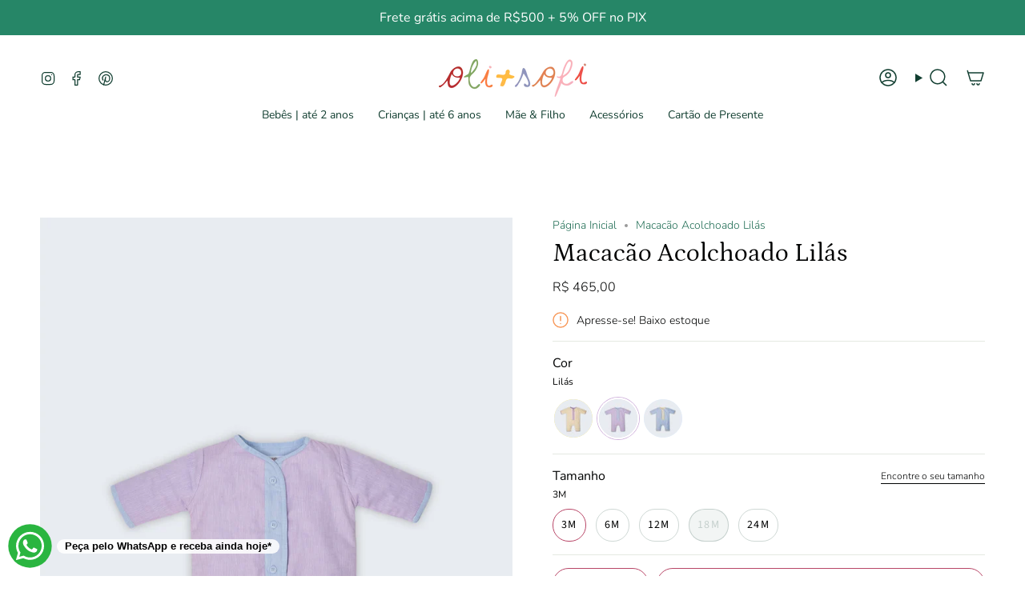

--- FILE ---
content_type: text/html; charset=utf-8
request_url: https://oliesofi.com.br/products/macacao-acolchoado-violeta
body_size: 48982
content:
<!doctype html>
<html class="no-js no-touch supports-no-cookies" lang="pt-BR">
<head>
  <meta charset="UTF-8">
  <meta http-equiv="X-UA-Compatible" content="IE=edge">
  <meta name="viewport" content="width=device-width, initial-scale=1.0">
  <meta name="theme-color" content="#b84667">
  <link rel="canonical" href="https://oliesofi.com.br/products/macacao-acolchoado-violeta">
  <!-- ======================= Broadcast Theme V5.8.0 ========================= -->

  <link href="//oliesofi.com.br/cdn/shop/t/8/assets/theme.css?v=179212154715005710201721659152" as="style" rel="preload">
  <link href="//oliesofi.com.br/cdn/shop/t/8/assets/vendor.js?v=37228463622838409191721659152" as="script" rel="preload">
  <link href="//oliesofi.com.br/cdn/shop/t/8/assets/theme.js?v=25935739080473096221721659152" as="script" rel="preload">
<style data-shopify>.loading { position: fixed; top: 0; left: 0; z-index: 99999; width: 100%; height: 100%; background: var(--bg); transition: opacity 0.2s ease-out, visibility 0.2s ease-out; }
    body.is-loaded .loading { opacity: 0; visibility: hidden; pointer-events: none; }
    .loading__image__holder { position: absolute; top: 0; left: 0; width: 100%; height: 100%; font-size: 0; display: flex; align-items: center; justify-content: center; }
    .loading__image__holder:nth-child(2) { opacity: 0; }
    .loading__image { max-width: 180px; max-height: 180px; object-fit: contain; }
    .loading--animate .loading__image__holder:nth-child(1) { animation: pulse1 2s infinite ease-in-out; }
    .loading--animate .loading__image__holder:nth-child(2) { animation: pulse2 2s infinite ease-in-out; }
    @keyframes pulse1 {
      0% { opacity: 1; }
      50% { opacity: 0; }
      100% { opacity: 1; }
    }
    @keyframes pulse2 {
      0% { opacity: 0; }
      50% { opacity: 1; }
      100% { opacity: 0; }
    }</style>
    <link rel="icon" type="image/png" href="//oliesofi.com.br/cdn/shop/files/favicon1.png?crop=center&height=32&v=1683733468&width=32">
  

  <!-- Title and description ================================================ -->
  
  <title>
    
    Macacão Acolchoado Lilás
    
    
    
      &ndash; Oli e Sofi
    
  </title>

  
    <meta name="description" content="Macacão acolchoado lilás com detalhe em azul, feito com tecido misto de linho e algodão e interior de manta térmica feita com material 100% reciclado, conferindo maciez, conforto e estilo para deixar os pequenos quentinhos nos dias mais frios do ano. Em três combinações bicolores. Luzia mede 80cm, pesa 9,5kg e veste ta">
  

  <meta property="og:site_name" content="Oli e Sofi">
<meta property="og:url" content="https://oliesofi.com.br/products/macacao-acolchoado-violeta">
<meta property="og:title" content="Macacão Acolchoado Lilás">
<meta property="og:type" content="product">
<meta property="og:description" content="Macacão acolchoado lilás com detalhe em azul, feito com tecido misto de linho e algodão e interior de manta térmica feita com material 100% reciclado, conferindo maciez, conforto e estilo para deixar os pequenos quentinhos nos dias mais frios do ano. Em três combinações bicolores. Luzia mede 80cm, pesa 9,5kg e veste ta"><meta property="og:image" content="http://oliesofi.com.br/cdn/shop/files/macacaoacolchoadolilasfrente.jpg?v=1688491411">
  <meta property="og:image:secure_url" content="https://oliesofi.com.br/cdn/shop/files/macacaoacolchoadolilasfrente.jpg?v=1688491411">
  <meta property="og:image:width" content="1710">
  <meta property="og:image:height" content="2560"><meta property="og:price:amount" content="465,00">
  <meta property="og:price:currency" content="BRL"><meta name="twitter:card" content="summary_large_image">
<meta name="twitter:title" content="Macacão Acolchoado Lilás">
<meta name="twitter:description" content="Macacão acolchoado lilás com detalhe em azul, feito com tecido misto de linho e algodão e interior de manta térmica feita com material 100% reciclado, conferindo maciez, conforto e estilo para deixar os pequenos quentinhos nos dias mais frios do ano. Em três combinações bicolores. Luzia mede 80cm, pesa 9,5kg e veste ta">

  <!-- CSS ================================================================== -->
  <style data-shopify>
@font-face {
  font-family: Petrona;
  font-weight: 400;
  font-style: normal;
  font-display: swap;
  src: url("//oliesofi.com.br/cdn/fonts/petrona/petrona_n4.ba8a3238dead492e2024dc34ddb3d60af325e68d.woff2") format("woff2"),
       url("//oliesofi.com.br/cdn/fonts/petrona/petrona_n4.0d9e908ac91871503cab7812e04f186692860498.woff") format("woff");
}

    @font-face {
  font-family: Nunito;
  font-weight: 300;
  font-style: normal;
  font-display: swap;
  src: url("//oliesofi.com.br/cdn/fonts/nunito/nunito_n3.c1d7c2242f5519d084eafc479d7cc132bcc8c480.woff2") format("woff2"),
       url("//oliesofi.com.br/cdn/fonts/nunito/nunito_n3.d543cae3671591d99f8b7ed9ea9ca8387fc73b09.woff") format("woff");
}

    @font-face {
  font-family: "Source Sans Pro";
  font-weight: 400;
  font-style: normal;
  font-display: swap;
  src: url("//oliesofi.com.br/cdn/fonts/source_sans_pro/sourcesanspro_n4.50ae3e156aed9a794db7e94c4d00984c7b66616c.woff2") format("woff2"),
       url("//oliesofi.com.br/cdn/fonts/source_sans_pro/sourcesanspro_n4.d1662e048bd96ae7123e46600ff9744c0d84502d.woff") format("woff");
}


    
      @font-face {
  font-family: Petrona;
  font-weight: 500;
  font-style: normal;
  font-display: swap;
  src: url("//oliesofi.com.br/cdn/fonts/petrona/petrona_n5.8290dca6c13aa77132053df336663d94063b6c57.woff2") format("woff2"),
       url("//oliesofi.com.br/cdn/fonts/petrona/petrona_n5.348f7c34b0696cb4b1bfafcfbfbe502d80218774.woff") format("woff");
}

    

    
      @font-face {
  font-family: Nunito;
  font-weight: 400;
  font-style: normal;
  font-display: swap;
  src: url("//oliesofi.com.br/cdn/fonts/nunito/nunito_n4.fc49103dc396b42cae9460289072d384b6c6eb63.woff2") format("woff2"),
       url("//oliesofi.com.br/cdn/fonts/nunito/nunito_n4.5d26d13beeac3116db2479e64986cdeea4c8fbdd.woff") format("woff");
}

    

    
    

    
      @font-face {
  font-family: Nunito;
  font-weight: 300;
  font-style: italic;
  font-display: swap;
  src: url("//oliesofi.com.br/cdn/fonts/nunito/nunito_i3.11db3ddffd5485d801b7a5d8a24c3b0e446751f1.woff2") format("woff2"),
       url("//oliesofi.com.br/cdn/fonts/nunito/nunito_i3.7f37c552f86f3fb4c0aae0353840b033f9f464a0.woff") format("woff");
}

    

    
      @font-face {
  font-family: Nunito;
  font-weight: 400;
  font-style: italic;
  font-display: swap;
  src: url("//oliesofi.com.br/cdn/fonts/nunito/nunito_i4.fd53bf99043ab6c570187ed42d1b49192135de96.woff2") format("woff2"),
       url("//oliesofi.com.br/cdn/fonts/nunito/nunito_i4.cb3876a003a73aaae5363bb3e3e99d45ec598cc6.woff") format("woff");
}

    
  </style>

  
<style data-shopify>

:root {--scrollbar-width: 0px;





--COLOR-VIDEO-BG: #f2f2f2;
--COLOR-BG-BRIGHTER: #f2f2f2;--COLOR-BG: #ffffff;--COLOR-BG-ALPHA-25: rgba(255, 255, 255, 0.25);
--COLOR-BG-TRANSPARENT: rgba(255, 255, 255, 0);
--COLOR-BG-SECONDARY: #f8f7f3;
--COLOR-BG-SECONDARY-LIGHTEN: #ffffff;
--COLOR-BG-RGB: 255, 255, 255;

--COLOR-TEXT-DARK: #000202;
--COLOR-TEXT: #113e30;
--COLOR-TEXT-LIGHT: #58786e;


/* === Opacity shades of grey ===*/
--COLOR-A5:  rgba(17, 62, 48, 0.05);
--COLOR-A10: rgba(17, 62, 48, 0.1);
--COLOR-A15: rgba(17, 62, 48, 0.15);
--COLOR-A20: rgba(17, 62, 48, 0.2);
--COLOR-A25: rgba(17, 62, 48, 0.25);
--COLOR-A30: rgba(17, 62, 48, 0.3);
--COLOR-A35: rgba(17, 62, 48, 0.35);
--COLOR-A40: rgba(17, 62, 48, 0.4);
--COLOR-A45: rgba(17, 62, 48, 0.45);
--COLOR-A50: rgba(17, 62, 48, 0.5);
--COLOR-A55: rgba(17, 62, 48, 0.55);
--COLOR-A60: rgba(17, 62, 48, 0.6);
--COLOR-A65: rgba(17, 62, 48, 0.65);
--COLOR-A70: rgba(17, 62, 48, 0.7);
--COLOR-A75: rgba(17, 62, 48, 0.75);
--COLOR-A80: rgba(17, 62, 48, 0.8);
--COLOR-A85: rgba(17, 62, 48, 0.85);
--COLOR-A90: rgba(17, 62, 48, 0.9);
--COLOR-A95: rgba(17, 62, 48, 0.95);

--COLOR-BORDER: rgb(228, 233, 225);
--COLOR-BORDER-LIGHT: #eff2ed;
--COLOR-BORDER-HAIRLINE: #f7f7f7;
--COLOR-BORDER-DARK: #afbea6;/* === Bright color ===*/
--COLOR-PRIMARY: #b84667;
--COLOR-PRIMARY-HOVER: #8a2844;
--COLOR-PRIMARY-FADE: rgba(184, 70, 103, 0.05);
--COLOR-PRIMARY-FADE-HOVER: rgba(184, 70, 103, 0.1);
--COLOR-PRIMARY-LIGHT: #edaabd;--COLOR-PRIMARY-OPPOSITE: #ffffff;



/* === link Color ===*/
--COLOR-LINK: #1e6c53;
--COLOR-LINK-HOVER: rgba(30, 108, 83, 0.7);
--COLOR-LINK-FADE: rgba(30, 108, 83, 0.05);
--COLOR-LINK-FADE-HOVER: rgba(30, 108, 83, 0.1);--COLOR-LINK-OPPOSITE: #ffffff;


/* === Product grid sale tags ===*/
--COLOR-SALE-BG: #1e6c53;
--COLOR-SALE-TEXT: #f5f2e2;

/* === Product grid badges ===*/
--COLOR-BADGE-BG: #b84667;
--COLOR-BADGE-TEXT: #ffffff;

/* === Product sale color ===*/
--COLOR-SALE: #268667;

/* === Gray background on Product grid items ===*/--filter-bg: 1.0;/* === Helper colors for form error states ===*/
--COLOR-ERROR: #721C24;
--COLOR-ERROR-BG: #F8D7DA;
--COLOR-ERROR-BORDER: #F5C6CB;



  --RADIUS: 300px;
  --RADIUS-SELECT: 22px;

--COLOR-HEADER-BG: #ffffff;--COLOR-HEADER-BG-TRANSPARENT: rgba(255, 255, 255, 0);
--COLOR-HEADER-LINK: #113e30;
--COLOR-HEADER-LINK-HOVER: rgba(17, 62, 48, 0.7);

--COLOR-MENU-BG: #ffffff;
--COLOR-MENU-LINK: #113e30;
--COLOR-MENU-LINK-HOVER: rgba(17, 62, 48, 0.7);
--COLOR-SUBMENU-BG: #ffffff;
--COLOR-SUBMENU-LINK: #113e30;
--COLOR-SUBMENU-LINK-HOVER: rgba(17, 62, 48, 0.7);
--COLOR-SUBMENU-TEXT-LIGHT: #58786e;
--COLOR-MENU-TRANSPARENT: #ffffff;
--COLOR-MENU-TRANSPARENT-HOVER: rgba(255, 255, 255, 0.7);--COLOR-FOOTER-BG: #1e6c53;
--COLOR-FOOTER-BG-HAIRLINE: #21785c;
--COLOR-FOOTER-TEXT: #fafafa;
--COLOR-FOOTER-TEXT-A35: rgba(250, 250, 250, 0.35);
--COLOR-FOOTER-TEXT-A75: rgba(250, 250, 250, 0.75);
--COLOR-FOOTER-LINK: #fafafa;
--COLOR-FOOTER-LINK-HOVER: rgba(250, 250, 250, 0.7);
--COLOR-FOOTER-BORDER: #fafafa;

--TRANSPARENT: rgba(255, 255, 255, 0);

/* === Default overlay opacity ===*/
--overlay-opacity: 0;
--underlay-opacity: 1;
--underlay-bg: rgba(0,0,0,0.4);

/* === Custom Cursor ===*/
--ICON-ZOOM-IN: url( "//oliesofi.com.br/cdn/shop/t/8/assets/icon-zoom-in.svg?v=182473373117644429561721659151" );
--ICON-ZOOM-OUT: url( "//oliesofi.com.br/cdn/shop/t/8/assets/icon-zoom-out.svg?v=101497157853986683871721659151" );

/* === Custom Icons ===*/


  
  --ICON-ADD-BAG: url( "//oliesofi.com.br/cdn/shop/t/8/assets/icon-add-bag-medium.svg?v=139170916092727621901721659151" );
  --ICON-ADD-CART: url( "//oliesofi.com.br/cdn/shop/t/8/assets/icon-add-cart-medium.svg?v=57635405022452982901721659151" );
  --ICON-ARROW-LEFT: url( "//oliesofi.com.br/cdn/shop/t/8/assets/icon-arrow-left-medium.svg?v=98614866157451683461721659151" );
  --ICON-ARROW-RIGHT: url( "//oliesofi.com.br/cdn/shop/t/8/assets/icon-arrow-right-medium.svg?v=127385474140982877711721659151" );
  --ICON-SELECT: url("//oliesofi.com.br/cdn/shop/t/8/assets/icon-select-medium.svg?v=26525384418548854221721659151");


--PRODUCT-GRID-ASPECT-RATIO: 140.0%;

/* === Typography ===*/
--FONT-WEIGHT-BODY: 300;
--FONT-WEIGHT-BODY-BOLD: 400;

--FONT-STACK-BODY: Nunito, sans-serif;
--FONT-STYLE-BODY: normal;
--FONT-STYLE-BODY-ITALIC: italic;
--FONT-ADJUST-BODY: 1.0;

--LETTER-SPACING-BODY: 0.0em;

--FONT-WEIGHT-HEADING: 400;
--FONT-WEIGHT-HEADING-BOLD: 500;

--FONT-UPPERCASE-HEADING: none;
--LETTER-SPACING-HEADING: 0.0em;

--FONT-STACK-HEADING: Petrona, serif;
--FONT-STYLE-HEADING: normal;
--FONT-STYLE-HEADING-ITALIC: italic;
--FONT-ADJUST-HEADING: 1.2;

--FONT-WEIGHT-SUBHEADING: 300;
--FONT-WEIGHT-SUBHEADING-BOLD: 400;

--FONT-STACK-SUBHEADING: Nunito, sans-serif;
--FONT-STYLE-SUBHEADING: normal;
--FONT-STYLE-SUBHEADING-ITALIC: italic;
--FONT-ADJUST-SUBHEADING: 1.0;

--FONT-UPPERCASE-SUBHEADING: uppercase;
--LETTER-SPACING-SUBHEADING: 0.1em;

--FONT-STACK-NAV: Nunito, sans-serif;
--FONT-STYLE-NAV: normal;
--FONT-STYLE-NAV-ITALIC: italic;
--FONT-ADJUST-NAV: 1.0;

--FONT-WEIGHT-NAV: 300;
--FONT-WEIGHT-NAV-BOLD: 400;

--LETTER-SPACING-NAV: 0.0em;

--FONT-SIZE-BASE: 1.0rem;
--FONT-SIZE-BASE-PERCENT: 1.0;

/* === Parallax ===*/
--PARALLAX-STRENGTH-MIN: 120.0%;
--PARALLAX-STRENGTH-MAX: 130.0%;--COLUMNS: 4;
--COLUMNS-MEDIUM: 3;
--COLUMNS-SMALL: 2;
--COLUMNS-MOBILE: 1;--LAYOUT-OUTER: 50px;
  --LAYOUT-GUTTER: 32px;
  --LAYOUT-OUTER-MEDIUM: 30px;
  --LAYOUT-GUTTER-MEDIUM: 22px;
  --LAYOUT-OUTER-SMALL: 16px;
  --LAYOUT-GUTTER-SMALL: 16px;--base-animation-delay: 0ms;
--line-height-normal: 1.375; /* Equals to line-height: normal; */--SIDEBAR-WIDTH: 288px;
  --SIDEBAR-WIDTH-MEDIUM: 258px;--DRAWER-WIDTH: 380px;--ICON-STROKE-WIDTH: 1.5px;

--COLOR-TEXT-DARK: #000000;
--COLOR-TEXT:#000202;
--COLOR-TEXT-LIGHT: #113e30;



/* === Button General ===*/
--BTN-FONT-STACK: "Source Sans Pro", sans-serif;
--BTN-FONT-WEIGHT: 400;
--BTN-FONT-STYLE: normal;
--BTN-FONT-SIZE: 14px;

--BTN-LETTER-SPACING: 0.1em;
--BTN-UPPERCASE: uppercase;
--BTN-TEXT-ARROW-OFFSET: -1px;

/* === Button Primary ===*/
--BTN-PRIMARY-BORDER-COLOR: #b84667;
--BTN-PRIMARY-BG-COLOR: #b84667;
--BTN-PRIMARY-TEXT-COLOR: #fff;


  --BTN-PRIMARY-BG-COLOR-BRIGHTER: #a63f5d;


/* === Button Secondary ===*/
--BTN-SECONDARY-BORDER-COLOR: #1e6c53;
--BTN-SECONDARY-BG-COLOR: #1e6c53;
--BTN-SECONDARY-TEXT-COLOR: #ffffff;


  --BTN-SECONDARY-BG-COLOR-BRIGHTER: #185844;


/* === Button White ===*/
--TEXT-BTN-BORDER-WHITE: #fff;
--TEXT-BTN-BG-WHITE: #fff;
--TEXT-BTN-WHITE: #000;
--TEXT-BTN-BG-WHITE-BRIGHTER: #f2f2f2;

/* === Button Black ===*/
--TEXT-BTN-BG-BLACK: #000;
--TEXT-BTN-BORDER-BLACK: #000;
--TEXT-BTN-BLACK: #fff;
--TEXT-BTN-BG-BLACK-BRIGHTER: #1a1a1a;

/* === Default Cart Gradient ===*/

--FREE-SHIPPING-GRADIENT: linear-gradient(to right, var(--COLOR-PRIMARY-LIGHT) 0%, var(--COLOR-PRIMARY) 100%);

/* === Swatch Size ===*/
--swatch-size-filters: calc(1.5rem * var(--FONT-ADJUST-BODY));
--swatch-size-product: calc(3.0rem * var(--FONT-ADJUST-BODY));
}

/* === Backdrop ===*/
::backdrop {
  --underlay-opacity: 1;
  --underlay-bg: rgba(0,0,0,0.4);
}
</style>


  <link href="//oliesofi.com.br/cdn/shop/t/8/assets/theme.css?v=179212154715005710201721659152" rel="stylesheet" type="text/css" media="all" />
<link href="//oliesofi.com.br/cdn/shop/t/8/assets/swatches.css?v=157844926215047500451721659152" as="style" rel="preload">
    <link href="//oliesofi.com.br/cdn/shop/t/8/assets/swatches.css?v=157844926215047500451721659152" rel="stylesheet" type="text/css" media="all" />
<style data-shopify>.swatches {
    --amarelo-lima: #e4d501;--amarelo-ouro: #f0be3d;--amarelo-claro: #f2e89a;--ambar: #be8d4f;--azul-bebe: #ddedff;--azul-capri: #408bd2;--azul-carbono: #464677;--azul-celeste: #67b2ff;--azul-ceu: #67b2ff;--azul-laguna: #9ec1b9;--azul-jeans: #646895;--azul-petroleo: #377993;--azul-turquesa: #3bb9cb;--bege: #c59b70;--black: #000000;--branco: #fafafa;--blank: url(//oliesofi.com.br/cdn/shop/files/blank_small.png?v=2164);--bicolor: url(//oliesofi.com.br/cdn/shop/files/bicolor_small.png?v=2100713677923399020);--cereja: #c63c49;--coral: #e0695b;--cru: #d4c1b3;--gelo: #d4dee1;--laranja: #f7a638;--lilas: #d1b4dd;--listrado: url(//oliesofi.com.br/cdn/shop/files/listrado_small.png?v=61338633018465819);--marrom: #b06c2e;--off-white: #e3d5d4;--paprika: #a62829;--pitaya: #b81e84;--rosa: #d48c8c;--rosa-chiclete: #de83c7;--rosa-claro: #f8b2ae;--rosa-salmao: #d77c94;--roxo: #7979b0;--terracota: #d46e1a;--verde-agua: #06ac96;--verde-alfazema: #7a8e5c;--verde-aspargo: #6e8d84;--verde-bandeira: #459e33;--verde-menta: #76ca96;--verde-pistache: #93d393;--vermelho: #eb002a;--violeta: #ab6fc2;--xadrez: url(//oliesofi.com.br/cdn/shop/files/xadrez_small.png?v=12235975848482124725);
  }</style>
<script>
    if (window.navigator.userAgent.indexOf('MSIE ') > 0 || window.navigator.userAgent.indexOf('Trident/') > 0) {
      document.documentElement.className = document.documentElement.className + ' ie';

      var scripts = document.getElementsByTagName('script')[0];
      var polyfill = document.createElement("script");
      polyfill.defer = true;
      polyfill.src = "//oliesofi.com.br/cdn/shop/t/8/assets/ie11.js?v=144489047535103983231721659151";

      scripts.parentNode.insertBefore(polyfill, scripts);
    } else {
      document.documentElement.className = document.documentElement.className.replace('no-js', 'js');
    }

    document.documentElement.style.setProperty('--scrollbar-width', `${getScrollbarWidth()}px`);

    function getScrollbarWidth() {
      // Creating invisible container
      const outer = document.createElement('div');
      outer.style.visibility = 'hidden';
      outer.style.overflow = 'scroll'; // forcing scrollbar to appear
      outer.style.msOverflowStyle = 'scrollbar'; // needed for WinJS apps
      document.documentElement.appendChild(outer);

      // Creating inner element and placing it in the container
      const inner = document.createElement('div');
      outer.appendChild(inner);

      // Calculating difference between container's full width and the child width
      const scrollbarWidth = outer.offsetWidth - inner.offsetWidth;

      // Removing temporary elements from the DOM
      outer.parentNode.removeChild(outer);

      return scrollbarWidth;
    }

    let root = '/';
    if (root[root.length - 1] !== '/') {
      root = root + '/';
    }

    window.theme = {
      routes: {
        root: root,
        cart_url: '/cart',
        cart_add_url: '/cart/add',
        cart_change_url: '/cart/change',
        product_recommendations_url: '/recommendations/products',
        predictive_search_url: '/search/suggest',
        addresses_url: '/account/addresses'
      },
      assets: {
        photoswipe: '//oliesofi.com.br/cdn/shop/t/8/assets/photoswipe.js?v=162613001030112971491721659151',
        smoothscroll: '//oliesofi.com.br/cdn/shop/t/8/assets/smoothscroll.js?v=37906625415260927261721659152',
      },
      strings: {
        addToCart: "Adicionar ao carrinho",
        cartAcceptanceError: "Você deve aceitar nossos termos e condições.",
        soldOut: "Esgotado",
        from: "De",
        preOrder: "Pré-venda",
        sale: "Sale",
        subscription: "Inscrição",
        unavailable: "Indisponível",
        unitPrice: "Preço unitário",
        unitPriceSeparator: "por",
        shippingCalcSubmitButton: "Calcular frete",
        shippingCalcSubmitButtonDisabled: "Calculando...",
        selectValue: "Selecione o valor",
        selectColor: "Selecione a cor",
        oneColor: "cor",
        otherColor: "cores",
        upsellAddToCart: "Adicionar",
        free: "Gratuito",
        swatchesColor: "Cor",
        sku: "SKU",
      },
      settings: {
        cartType: "drawer",
        customerLoggedIn: null ? true : false,
        enableQuickAdd: true,
        enableAnimations: true,
        variantOnSale: true,
        collectionSwatchStyle: "text-slider",
        swatchesType: "theme"
      },
      sliderArrows: {
        prev: '<button type="button" class="slider__button slider__button--prev" data-button-arrow data-button-prev>' + "Anterior" + '</button>',
        next: '<button type="button" class="slider__button slider__button--next" data-button-arrow data-button-next>' + "Próximo" + '</button>',
      },
      moneyFormat: false ? "R$ {{amount_with_comma_separator}} BRL" : "R$ {{amount_with_comma_separator}}",
      moneyWithoutCurrencyFormat: "R$ {{amount_with_comma_separator}}",
      moneyWithCurrencyFormat: "R$ {{amount_with_comma_separator}} BRL",
      subtotal: 0,
      info: {
        name: 'broadcast'
      },
      version: '5.8.0'
    };

    let windowInnerHeight = window.innerHeight;
    document.documentElement.style.setProperty('--full-height', `${windowInnerHeight}px`);
    document.documentElement.style.setProperty('--three-quarters', `${windowInnerHeight * 0.75}px`);
    document.documentElement.style.setProperty('--two-thirds', `${windowInnerHeight * 0.66}px`);
    document.documentElement.style.setProperty('--one-half', `${windowInnerHeight * 0.5}px`);
    document.documentElement.style.setProperty('--one-third', `${windowInnerHeight * 0.33}px`);
    document.documentElement.style.setProperty('--one-fifth', `${windowInnerHeight * 0.2}px`);
  </script>

  

  <!-- Theme Javascript ============================================================== -->
  <script src="//oliesofi.com.br/cdn/shop/t/8/assets/vendor.js?v=37228463622838409191721659152" defer="defer"></script>
  <script src="//oliesofi.com.br/cdn/shop/t/8/assets/theme.js?v=25935739080473096221721659152" defer="defer"></script><!-- Shopify app scripts =========================================================== -->

  <script>window.performance && window.performance.mark && window.performance.mark('shopify.content_for_header.start');</script><meta name="facebook-domain-verification" content="go9iu79otoy3hwaxfqmzbeys3huj19">
<meta name="google-site-verification" content="gQAkyXabxOPSe0EZHQgBslL4hskdQKkXlpWaHGT1_zQ">
<meta id="shopify-digital-wallet" name="shopify-digital-wallet" content="/75573461273/digital_wallets/dialog">
<link rel="alternate" type="application/json+oembed" href="https://oliesofi.com.br/products/macacao-acolchoado-violeta.oembed">
<script async="async" src="/checkouts/internal/preloads.js?locale=pt-BR"></script>
<script id="shopify-features" type="application/json">{"accessToken":"cc4072bbbcae4842abc69ef00814f09b","betas":["rich-media-storefront-analytics"],"domain":"oliesofi.com.br","predictiveSearch":true,"shopId":75573461273,"locale":"pt-br"}</script>
<script>var Shopify = Shopify || {};
Shopify.shop = "https-oliesofi-com-br.myshopify.com";
Shopify.locale = "pt-BR";
Shopify.currency = {"active":"BRL","rate":"1.0"};
Shopify.country = "BR";
Shopify.theme = {"name":"Updated copy by Rafael","id":170394845465,"schema_name":"Broadcast","schema_version":"5.8.0","theme_store_id":868,"role":"main"};
Shopify.theme.handle = "null";
Shopify.theme.style = {"id":null,"handle":null};
Shopify.cdnHost = "oliesofi.com.br/cdn";
Shopify.routes = Shopify.routes || {};
Shopify.routes.root = "/";</script>
<script type="module">!function(o){(o.Shopify=o.Shopify||{}).modules=!0}(window);</script>
<script>!function(o){function n(){var o=[];function n(){o.push(Array.prototype.slice.apply(arguments))}return n.q=o,n}var t=o.Shopify=o.Shopify||{};t.loadFeatures=n(),t.autoloadFeatures=n()}(window);</script>
<script id="shop-js-analytics" type="application/json">{"pageType":"product"}</script>
<script defer="defer" async type="module" src="//oliesofi.com.br/cdn/shopifycloud/shop-js/modules/v2/client.init-shop-cart-sync_Rd2MozZh.pt-BR.esm.js"></script>
<script defer="defer" async type="module" src="//oliesofi.com.br/cdn/shopifycloud/shop-js/modules/v2/chunk.common_Bl7cq5VU.esm.js"></script>
<script type="module">
  await import("//oliesofi.com.br/cdn/shopifycloud/shop-js/modules/v2/client.init-shop-cart-sync_Rd2MozZh.pt-BR.esm.js");
await import("//oliesofi.com.br/cdn/shopifycloud/shop-js/modules/v2/chunk.common_Bl7cq5VU.esm.js");

  window.Shopify.SignInWithShop?.initShopCartSync?.({"fedCMEnabled":true,"windoidEnabled":true});

</script>
<script>(function() {
  var isLoaded = false;
  function asyncLoad() {
    if (isLoaded) return;
    isLoaded = true;
    var urls = ["https:\/\/chimpstatic.com\/mcjs-connected\/js\/users\/4da3dfcdc264021f0029d4cfa\/9e91e51f7b3b3dade13659cbd.js?shop=https-oliesofi-com-br.myshopify.com","https:\/\/cookie.avada.io\/scripttag\/avada-cookies-bar.min.js?shop=https-oliesofi-com-br.myshopify.com"];
    for (var i = 0; i < urls.length; i++) {
      var s = document.createElement('script');
      s.type = 'text/javascript';
      s.async = true;
      s.src = urls[i];
      var x = document.getElementsByTagName('script')[0];
      x.parentNode.insertBefore(s, x);
    }
  };
  if(window.attachEvent) {
    window.attachEvent('onload', asyncLoad);
  } else {
    window.addEventListener('load', asyncLoad, false);
  }
})();</script>
<script id="__st">var __st={"a":75573461273,"offset":-10800,"reqid":"9012b926-1a58-4e0e-92a7-8b31f48826b7-1768725963","pageurl":"oliesofi.com.br\/products\/macacao-acolchoado-violeta","u":"4144f6121e02","p":"product","rtyp":"product","rid":8434974589209};</script>
<script>window.ShopifyPaypalV4VisibilityTracking = true;</script>
<script id="captcha-bootstrap">!function(){'use strict';const t='contact',e='account',n='new_comment',o=[[t,t],['blogs',n],['comments',n],[t,'customer']],c=[[e,'customer_login'],[e,'guest_login'],[e,'recover_customer_password'],[e,'create_customer']],r=t=>t.map((([t,e])=>`form[action*='/${t}']:not([data-nocaptcha='true']) input[name='form_type'][value='${e}']`)).join(','),a=t=>()=>t?[...document.querySelectorAll(t)].map((t=>t.form)):[];function s(){const t=[...o],e=r(t);return a(e)}const i='password',u='form_key',d=['recaptcha-v3-token','g-recaptcha-response','h-captcha-response',i],f=()=>{try{return window.sessionStorage}catch{return}},m='__shopify_v',_=t=>t.elements[u];function p(t,e,n=!1){try{const o=window.sessionStorage,c=JSON.parse(o.getItem(e)),{data:r}=function(t){const{data:e,action:n}=t;return t[m]||n?{data:e,action:n}:{data:t,action:n}}(c);for(const[e,n]of Object.entries(r))t.elements[e]&&(t.elements[e].value=n);n&&o.removeItem(e)}catch(o){console.error('form repopulation failed',{error:o})}}const l='form_type',E='cptcha';function T(t){t.dataset[E]=!0}const w=window,h=w.document,L='Shopify',v='ce_forms',y='captcha';let A=!1;((t,e)=>{const n=(g='f06e6c50-85a8-45c8-87d0-21a2b65856fe',I='https://cdn.shopify.com/shopifycloud/storefront-forms-hcaptcha/ce_storefront_forms_captcha_hcaptcha.v1.5.2.iife.js',D={infoText:'Protegido por hCaptcha',privacyText:'Privacidade',termsText:'Termos'},(t,e,n)=>{const o=w[L][v],c=o.bindForm;if(c)return c(t,g,e,D).then(n);var r;o.q.push([[t,g,e,D],n]),r=I,A||(h.body.append(Object.assign(h.createElement('script'),{id:'captcha-provider',async:!0,src:r})),A=!0)});var g,I,D;w[L]=w[L]||{},w[L][v]=w[L][v]||{},w[L][v].q=[],w[L][y]=w[L][y]||{},w[L][y].protect=function(t,e){n(t,void 0,e),T(t)},Object.freeze(w[L][y]),function(t,e,n,w,h,L){const[v,y,A,g]=function(t,e,n){const i=e?o:[],u=t?c:[],d=[...i,...u],f=r(d),m=r(i),_=r(d.filter((([t,e])=>n.includes(e))));return[a(f),a(m),a(_),s()]}(w,h,L),I=t=>{const e=t.target;return e instanceof HTMLFormElement?e:e&&e.form},D=t=>v().includes(t);t.addEventListener('submit',(t=>{const e=I(t);if(!e)return;const n=D(e)&&!e.dataset.hcaptchaBound&&!e.dataset.recaptchaBound,o=_(e),c=g().includes(e)&&(!o||!o.value);(n||c)&&t.preventDefault(),c&&!n&&(function(t){try{if(!f())return;!function(t){const e=f();if(!e)return;const n=_(t);if(!n)return;const o=n.value;o&&e.removeItem(o)}(t);const e=Array.from(Array(32),(()=>Math.random().toString(36)[2])).join('');!function(t,e){_(t)||t.append(Object.assign(document.createElement('input'),{type:'hidden',name:u})),t.elements[u].value=e}(t,e),function(t,e){const n=f();if(!n)return;const o=[...t.querySelectorAll(`input[type='${i}']`)].map((({name:t})=>t)),c=[...d,...o],r={};for(const[a,s]of new FormData(t).entries())c.includes(a)||(r[a]=s);n.setItem(e,JSON.stringify({[m]:1,action:t.action,data:r}))}(t,e)}catch(e){console.error('failed to persist form',e)}}(e),e.submit())}));const S=(t,e)=>{t&&!t.dataset[E]&&(n(t,e.some((e=>e===t))),T(t))};for(const o of['focusin','change'])t.addEventListener(o,(t=>{const e=I(t);D(e)&&S(e,y())}));const B=e.get('form_key'),M=e.get(l),P=B&&M;t.addEventListener('DOMContentLoaded',(()=>{const t=y();if(P)for(const e of t)e.elements[l].value===M&&p(e,B);[...new Set([...A(),...v().filter((t=>'true'===t.dataset.shopifyCaptcha))])].forEach((e=>S(e,t)))}))}(h,new URLSearchParams(w.location.search),n,t,e,['guest_login'])})(!1,!0)}();</script>
<script integrity="sha256-4kQ18oKyAcykRKYeNunJcIwy7WH5gtpwJnB7kiuLZ1E=" data-source-attribution="shopify.loadfeatures" defer="defer" src="//oliesofi.com.br/cdn/shopifycloud/storefront/assets/storefront/load_feature-a0a9edcb.js" crossorigin="anonymous"></script>
<script data-source-attribution="shopify.dynamic_checkout.dynamic.init">var Shopify=Shopify||{};Shopify.PaymentButton=Shopify.PaymentButton||{isStorefrontPortableWallets:!0,init:function(){window.Shopify.PaymentButton.init=function(){};var t=document.createElement("script");t.src="https://oliesofi.com.br/cdn/shopifycloud/portable-wallets/latest/portable-wallets.pt-br.js",t.type="module",document.head.appendChild(t)}};
</script>
<script data-source-attribution="shopify.dynamic_checkout.buyer_consent">
  function portableWalletsHideBuyerConsent(e){var t=document.getElementById("shopify-buyer-consent"),n=document.getElementById("shopify-subscription-policy-button");t&&n&&(t.classList.add("hidden"),t.setAttribute("aria-hidden","true"),n.removeEventListener("click",e))}function portableWalletsShowBuyerConsent(e){var t=document.getElementById("shopify-buyer-consent"),n=document.getElementById("shopify-subscription-policy-button");t&&n&&(t.classList.remove("hidden"),t.removeAttribute("aria-hidden"),n.addEventListener("click",e))}window.Shopify?.PaymentButton&&(window.Shopify.PaymentButton.hideBuyerConsent=portableWalletsHideBuyerConsent,window.Shopify.PaymentButton.showBuyerConsent=portableWalletsShowBuyerConsent);
</script>
<script>
  function portableWalletsCleanup(e){e&&e.src&&console.error("Failed to load portable wallets script "+e.src);var t=document.querySelectorAll("shopify-accelerated-checkout .shopify-payment-button__skeleton, shopify-accelerated-checkout-cart .wallet-cart-button__skeleton"),e=document.getElementById("shopify-buyer-consent");for(let e=0;e<t.length;e++)t[e].remove();e&&e.remove()}function portableWalletsNotLoadedAsModule(e){e instanceof ErrorEvent&&"string"==typeof e.message&&e.message.includes("import.meta")&&"string"==typeof e.filename&&e.filename.includes("portable-wallets")&&(window.removeEventListener("error",portableWalletsNotLoadedAsModule),window.Shopify.PaymentButton.failedToLoad=e,"loading"===document.readyState?document.addEventListener("DOMContentLoaded",window.Shopify.PaymentButton.init):window.Shopify.PaymentButton.init())}window.addEventListener("error",portableWalletsNotLoadedAsModule);
</script>

<script type="module" src="https://oliesofi.com.br/cdn/shopifycloud/portable-wallets/latest/portable-wallets.pt-br.js" onError="portableWalletsCleanup(this)" crossorigin="anonymous"></script>
<script nomodule>
  document.addEventListener("DOMContentLoaded", portableWalletsCleanup);
</script>

<link id="shopify-accelerated-checkout-styles" rel="stylesheet" media="screen" href="https://oliesofi.com.br/cdn/shopifycloud/portable-wallets/latest/accelerated-checkout-backwards-compat.css" crossorigin="anonymous">
<style id="shopify-accelerated-checkout-cart">
        #shopify-buyer-consent {
  margin-top: 1em;
  display: inline-block;
  width: 100%;
}

#shopify-buyer-consent.hidden {
  display: none;
}

#shopify-subscription-policy-button {
  background: none;
  border: none;
  padding: 0;
  text-decoration: underline;
  font-size: inherit;
  cursor: pointer;
}

#shopify-subscription-policy-button::before {
  box-shadow: none;
}

      </style>

<script>window.performance && window.performance.mark && window.performance.mark('shopify.content_for_header.end');</script>

<script src="https://cdn.shopify.com/extensions/019b6dda-9f81-7c8b-b5f5-7756ae4a26fb/dondy-whatsapp-chat-widget-85/assets/ChatBubble.js" type="text/javascript" defer="defer"></script>
<link href="https://cdn.shopify.com/extensions/019b6dda-9f81-7c8b-b5f5-7756ae4a26fb/dondy-whatsapp-chat-widget-85/assets/ChatBubble.css" rel="stylesheet" type="text/css" media="all">
<link href="https://monorail-edge.shopifysvc.com" rel="dns-prefetch">
<script>(function(){if ("sendBeacon" in navigator && "performance" in window) {try {var session_token_from_headers = performance.getEntriesByType('navigation')[0].serverTiming.find(x => x.name == '_s').description;} catch {var session_token_from_headers = undefined;}var session_cookie_matches = document.cookie.match(/_shopify_s=([^;]*)/);var session_token_from_cookie = session_cookie_matches && session_cookie_matches.length === 2 ? session_cookie_matches[1] : "";var session_token = session_token_from_headers || session_token_from_cookie || "";function handle_abandonment_event(e) {var entries = performance.getEntries().filter(function(entry) {return /monorail-edge.shopifysvc.com/.test(entry.name);});if (!window.abandonment_tracked && entries.length === 0) {window.abandonment_tracked = true;var currentMs = Date.now();var navigation_start = performance.timing.navigationStart;var payload = {shop_id: 75573461273,url: window.location.href,navigation_start,duration: currentMs - navigation_start,session_token,page_type: "product"};window.navigator.sendBeacon("https://monorail-edge.shopifysvc.com/v1/produce", JSON.stringify({schema_id: "online_store_buyer_site_abandonment/1.1",payload: payload,metadata: {event_created_at_ms: currentMs,event_sent_at_ms: currentMs}}));}}window.addEventListener('pagehide', handle_abandonment_event);}}());</script>
<script id="web-pixels-manager-setup">(function e(e,d,r,n,o){if(void 0===o&&(o={}),!Boolean(null===(a=null===(i=window.Shopify)||void 0===i?void 0:i.analytics)||void 0===a?void 0:a.replayQueue)){var i,a;window.Shopify=window.Shopify||{};var t=window.Shopify;t.analytics=t.analytics||{};var s=t.analytics;s.replayQueue=[],s.publish=function(e,d,r){return s.replayQueue.push([e,d,r]),!0};try{self.performance.mark("wpm:start")}catch(e){}var l=function(){var e={modern:/Edge?\/(1{2}[4-9]|1[2-9]\d|[2-9]\d{2}|\d{4,})\.\d+(\.\d+|)|Firefox\/(1{2}[4-9]|1[2-9]\d|[2-9]\d{2}|\d{4,})\.\d+(\.\d+|)|Chrom(ium|e)\/(9{2}|\d{3,})\.\d+(\.\d+|)|(Maci|X1{2}).+ Version\/(15\.\d+|(1[6-9]|[2-9]\d|\d{3,})\.\d+)([,.]\d+|)( \(\w+\)|)( Mobile\/\w+|) Safari\/|Chrome.+OPR\/(9{2}|\d{3,})\.\d+\.\d+|(CPU[ +]OS|iPhone[ +]OS|CPU[ +]iPhone|CPU IPhone OS|CPU iPad OS)[ +]+(15[._]\d+|(1[6-9]|[2-9]\d|\d{3,})[._]\d+)([._]\d+|)|Android:?[ /-](13[3-9]|1[4-9]\d|[2-9]\d{2}|\d{4,})(\.\d+|)(\.\d+|)|Android.+Firefox\/(13[5-9]|1[4-9]\d|[2-9]\d{2}|\d{4,})\.\d+(\.\d+|)|Android.+Chrom(ium|e)\/(13[3-9]|1[4-9]\d|[2-9]\d{2}|\d{4,})\.\d+(\.\d+|)|SamsungBrowser\/([2-9]\d|\d{3,})\.\d+/,legacy:/Edge?\/(1[6-9]|[2-9]\d|\d{3,})\.\d+(\.\d+|)|Firefox\/(5[4-9]|[6-9]\d|\d{3,})\.\d+(\.\d+|)|Chrom(ium|e)\/(5[1-9]|[6-9]\d|\d{3,})\.\d+(\.\d+|)([\d.]+$|.*Safari\/(?![\d.]+ Edge\/[\d.]+$))|(Maci|X1{2}).+ Version\/(10\.\d+|(1[1-9]|[2-9]\d|\d{3,})\.\d+)([,.]\d+|)( \(\w+\)|)( Mobile\/\w+|) Safari\/|Chrome.+OPR\/(3[89]|[4-9]\d|\d{3,})\.\d+\.\d+|(CPU[ +]OS|iPhone[ +]OS|CPU[ +]iPhone|CPU IPhone OS|CPU iPad OS)[ +]+(10[._]\d+|(1[1-9]|[2-9]\d|\d{3,})[._]\d+)([._]\d+|)|Android:?[ /-](13[3-9]|1[4-9]\d|[2-9]\d{2}|\d{4,})(\.\d+|)(\.\d+|)|Mobile Safari.+OPR\/([89]\d|\d{3,})\.\d+\.\d+|Android.+Firefox\/(13[5-9]|1[4-9]\d|[2-9]\d{2}|\d{4,})\.\d+(\.\d+|)|Android.+Chrom(ium|e)\/(13[3-9]|1[4-9]\d|[2-9]\d{2}|\d{4,})\.\d+(\.\d+|)|Android.+(UC? ?Browser|UCWEB|U3)[ /]?(15\.([5-9]|\d{2,})|(1[6-9]|[2-9]\d|\d{3,})\.\d+)\.\d+|SamsungBrowser\/(5\.\d+|([6-9]|\d{2,})\.\d+)|Android.+MQ{2}Browser\/(14(\.(9|\d{2,})|)|(1[5-9]|[2-9]\d|\d{3,})(\.\d+|))(\.\d+|)|K[Aa][Ii]OS\/(3\.\d+|([4-9]|\d{2,})\.\d+)(\.\d+|)/},d=e.modern,r=e.legacy,n=navigator.userAgent;return n.match(d)?"modern":n.match(r)?"legacy":"unknown"}(),u="modern"===l?"modern":"legacy",c=(null!=n?n:{modern:"",legacy:""})[u],f=function(e){return[e.baseUrl,"/wpm","/b",e.hashVersion,"modern"===e.buildTarget?"m":"l",".js"].join("")}({baseUrl:d,hashVersion:r,buildTarget:u}),m=function(e){var d=e.version,r=e.bundleTarget,n=e.surface,o=e.pageUrl,i=e.monorailEndpoint;return{emit:function(e){var a=e.status,t=e.errorMsg,s=(new Date).getTime(),l=JSON.stringify({metadata:{event_sent_at_ms:s},events:[{schema_id:"web_pixels_manager_load/3.1",payload:{version:d,bundle_target:r,page_url:o,status:a,surface:n,error_msg:t},metadata:{event_created_at_ms:s}}]});if(!i)return console&&console.warn&&console.warn("[Web Pixels Manager] No Monorail endpoint provided, skipping logging."),!1;try{return self.navigator.sendBeacon.bind(self.navigator)(i,l)}catch(e){}var u=new XMLHttpRequest;try{return u.open("POST",i,!0),u.setRequestHeader("Content-Type","text/plain"),u.send(l),!0}catch(e){return console&&console.warn&&console.warn("[Web Pixels Manager] Got an unhandled error while logging to Monorail."),!1}}}}({version:r,bundleTarget:l,surface:e.surface,pageUrl:self.location.href,monorailEndpoint:e.monorailEndpoint});try{o.browserTarget=l,function(e){var d=e.src,r=e.async,n=void 0===r||r,o=e.onload,i=e.onerror,a=e.sri,t=e.scriptDataAttributes,s=void 0===t?{}:t,l=document.createElement("script"),u=document.querySelector("head"),c=document.querySelector("body");if(l.async=n,l.src=d,a&&(l.integrity=a,l.crossOrigin="anonymous"),s)for(var f in s)if(Object.prototype.hasOwnProperty.call(s,f))try{l.dataset[f]=s[f]}catch(e){}if(o&&l.addEventListener("load",o),i&&l.addEventListener("error",i),u)u.appendChild(l);else{if(!c)throw new Error("Did not find a head or body element to append the script");c.appendChild(l)}}({src:f,async:!0,onload:function(){if(!function(){var e,d;return Boolean(null===(d=null===(e=window.Shopify)||void 0===e?void 0:e.analytics)||void 0===d?void 0:d.initialized)}()){var d=window.webPixelsManager.init(e)||void 0;if(d){var r=window.Shopify.analytics;r.replayQueue.forEach((function(e){var r=e[0],n=e[1],o=e[2];d.publishCustomEvent(r,n,o)})),r.replayQueue=[],r.publish=d.publishCustomEvent,r.visitor=d.visitor,r.initialized=!0}}},onerror:function(){return m.emit({status:"failed",errorMsg:"".concat(f," has failed to load")})},sri:function(e){var d=/^sha384-[A-Za-z0-9+/=]+$/;return"string"==typeof e&&d.test(e)}(c)?c:"",scriptDataAttributes:o}),m.emit({status:"loading"})}catch(e){m.emit({status:"failed",errorMsg:(null==e?void 0:e.message)||"Unknown error"})}}})({shopId: 75573461273,storefrontBaseUrl: "https://oliesofi.com.br",extensionsBaseUrl: "https://extensions.shopifycdn.com/cdn/shopifycloud/web-pixels-manager",monorailEndpoint: "https://monorail-edge.shopifysvc.com/unstable/produce_batch",surface: "storefront-renderer",enabledBetaFlags: ["2dca8a86"],webPixelsConfigList: [{"id":"2210791705","configuration":"{\"accountID\":\"https-oliesofi-com-br\"}","eventPayloadVersion":"v1","runtimeContext":"STRICT","scriptVersion":"5503eca56790d6863e31590c8c364ee3","type":"APP","apiClientId":12388204545,"privacyPurposes":["ANALYTICS","MARKETING","SALE_OF_DATA"],"dataSharingAdjustments":{"protectedCustomerApprovalScopes":["read_customer_email","read_customer_name","read_customer_personal_data","read_customer_phone"]}},{"id":"1649967385","configuration":"{\"tagID\":\"2613507917309\"}","eventPayloadVersion":"v1","runtimeContext":"STRICT","scriptVersion":"18031546ee651571ed29edbe71a3550b","type":"APP","apiClientId":3009811,"privacyPurposes":["ANALYTICS","MARKETING","SALE_OF_DATA"],"dataSharingAdjustments":{"protectedCustomerApprovalScopes":["read_customer_address","read_customer_email","read_customer_name","read_customer_personal_data","read_customer_phone"]}},{"id":"1339621657","configuration":"{\"accountID\":\"https-oliesofi-com-br.myshopify.com\"}","eventPayloadVersion":"v1","runtimeContext":"STRICT","scriptVersion":"38afed2d2efdbd19caf2208d571fc103","type":"APP","apiClientId":3128379,"privacyPurposes":["ANALYTICS","MARKETING","SALE_OF_DATA"],"dataSharingAdjustments":{"protectedCustomerApprovalScopes":["read_customer_address","read_customer_email","read_customer_name","read_customer_personal_data","read_customer_phone"]}},{"id":"861208857","configuration":"{\"config\":\"{\\\"google_tag_ids\\\":[\\\"G-QTC1JJ59V0\\\",\\\"GT-PZX7VBB7\\\"],\\\"target_country\\\":\\\"ZZ\\\",\\\"gtag_events\\\":[{\\\"type\\\":\\\"search\\\",\\\"action_label\\\":\\\"G-QTC1JJ59V0\\\"},{\\\"type\\\":\\\"begin_checkout\\\",\\\"action_label\\\":\\\"G-QTC1JJ59V0\\\"},{\\\"type\\\":\\\"view_item\\\",\\\"action_label\\\":[\\\"G-QTC1JJ59V0\\\",\\\"MC-832V41D03T\\\"]},{\\\"type\\\":\\\"purchase\\\",\\\"action_label\\\":[\\\"G-QTC1JJ59V0\\\",\\\"MC-832V41D03T\\\"]},{\\\"type\\\":\\\"page_view\\\",\\\"action_label\\\":[\\\"G-QTC1JJ59V0\\\",\\\"MC-832V41D03T\\\"]},{\\\"type\\\":\\\"add_payment_info\\\",\\\"action_label\\\":\\\"G-QTC1JJ59V0\\\"},{\\\"type\\\":\\\"add_to_cart\\\",\\\"action_label\\\":\\\"G-QTC1JJ59V0\\\"}],\\\"enable_monitoring_mode\\\":false}\"}","eventPayloadVersion":"v1","runtimeContext":"OPEN","scriptVersion":"b2a88bafab3e21179ed38636efcd8a93","type":"APP","apiClientId":1780363,"privacyPurposes":[],"dataSharingAdjustments":{"protectedCustomerApprovalScopes":["read_customer_address","read_customer_email","read_customer_name","read_customer_personal_data","read_customer_phone"]}},{"id":"372703513","configuration":"{\"pixel_id\":\"1005940507245854\",\"pixel_type\":\"facebook_pixel\",\"metaapp_system_user_token\":\"-\"}","eventPayloadVersion":"v1","runtimeContext":"OPEN","scriptVersion":"ca16bc87fe92b6042fbaa3acc2fbdaa6","type":"APP","apiClientId":2329312,"privacyPurposes":["ANALYTICS","MARKETING","SALE_OF_DATA"],"dataSharingAdjustments":{"protectedCustomerApprovalScopes":["read_customer_address","read_customer_email","read_customer_name","read_customer_personal_data","read_customer_phone"]}},{"id":"shopify-app-pixel","configuration":"{}","eventPayloadVersion":"v1","runtimeContext":"STRICT","scriptVersion":"0450","apiClientId":"shopify-pixel","type":"APP","privacyPurposes":["ANALYTICS","MARKETING"]},{"id":"shopify-custom-pixel","eventPayloadVersion":"v1","runtimeContext":"LAX","scriptVersion":"0450","apiClientId":"shopify-pixel","type":"CUSTOM","privacyPurposes":["ANALYTICS","MARKETING"]}],isMerchantRequest: false,initData: {"shop":{"name":"Oli e Sofi","paymentSettings":{"currencyCode":"BRL"},"myshopifyDomain":"https-oliesofi-com-br.myshopify.com","countryCode":"BR","storefrontUrl":"https:\/\/oliesofi.com.br"},"customer":null,"cart":null,"checkout":null,"productVariants":[{"price":{"amount":465.0,"currencyCode":"BRL"},"product":{"title":"Macacão Acolchoado Lilás","vendor":"https:\/\/oliesofi.com.br\/","id":"8434974589209","untranslatedTitle":"Macacão Acolchoado Lilás","url":"\/products\/macacao-acolchoado-violeta","type":""},"id":"45622657843481","image":{"src":"\/\/oliesofi.com.br\/cdn\/shop\/files\/macacaoacolchoadolilasfrente.jpg?v=1688491411"},"sku":"MACINVVA3M","title":"3M","untranslatedTitle":"3M"},{"price":{"amount":465.0,"currencyCode":"BRL"},"product":{"title":"Macacão Acolchoado Lilás","vendor":"https:\/\/oliesofi.com.br\/","id":"8434974589209","untranslatedTitle":"Macacão Acolchoado Lilás","url":"\/products\/macacao-acolchoado-violeta","type":""},"id":"45622657876249","image":{"src":"\/\/oliesofi.com.br\/cdn\/shop\/files\/macacaoacolchoadolilasfrente.jpg?v=1688491411"},"sku":"MACINVVA6M","title":"6M","untranslatedTitle":"6M"},{"price":{"amount":465.0,"currencyCode":"BRL"},"product":{"title":"Macacão Acolchoado Lilás","vendor":"https:\/\/oliesofi.com.br\/","id":"8434974589209","untranslatedTitle":"Macacão Acolchoado Lilás","url":"\/products\/macacao-acolchoado-violeta","type":""},"id":"45622657909017","image":{"src":"\/\/oliesofi.com.br\/cdn\/shop\/files\/macacaoacolchoadolilasfrente.jpg?v=1688491411"},"sku":"MACINVVA12M","title":"12M","untranslatedTitle":"12M"},{"price":{"amount":465.0,"currencyCode":"BRL"},"product":{"title":"Macacão Acolchoado Lilás","vendor":"https:\/\/oliesofi.com.br\/","id":"8434974589209","untranslatedTitle":"Macacão Acolchoado Lilás","url":"\/products\/macacao-acolchoado-violeta","type":""},"id":"45622657941785","image":{"src":"\/\/oliesofi.com.br\/cdn\/shop\/files\/macacaoacolchoadolilasfrente.jpg?v=1688491411"},"sku":"MACINVVA18M","title":"18M","untranslatedTitle":"18M"},{"price":{"amount":465.0,"currencyCode":"BRL"},"product":{"title":"Macacão Acolchoado Lilás","vendor":"https:\/\/oliesofi.com.br\/","id":"8434974589209","untranslatedTitle":"Macacão Acolchoado Lilás","url":"\/products\/macacao-acolchoado-violeta","type":""},"id":"45622657974553","image":{"src":"\/\/oliesofi.com.br\/cdn\/shop\/files\/macacaoacolchoadolilasfrente.jpg?v=1688491411"},"sku":"MACINVVA24M","title":"24M","untranslatedTitle":"24M"}],"purchasingCompany":null},},"https://oliesofi.com.br/cdn","fcfee988w5aeb613cpc8e4bc33m6693e112",{"modern":"","legacy":""},{"shopId":"75573461273","storefrontBaseUrl":"https:\/\/oliesofi.com.br","extensionBaseUrl":"https:\/\/extensions.shopifycdn.com\/cdn\/shopifycloud\/web-pixels-manager","surface":"storefront-renderer","enabledBetaFlags":"[\"2dca8a86\"]","isMerchantRequest":"false","hashVersion":"fcfee988w5aeb613cpc8e4bc33m6693e112","publish":"custom","events":"[[\"page_viewed\",{}],[\"product_viewed\",{\"productVariant\":{\"price\":{\"amount\":465.0,\"currencyCode\":\"BRL\"},\"product\":{\"title\":\"Macacão Acolchoado Lilás\",\"vendor\":\"https:\/\/oliesofi.com.br\/\",\"id\":\"8434974589209\",\"untranslatedTitle\":\"Macacão Acolchoado Lilás\",\"url\":\"\/products\/macacao-acolchoado-violeta\",\"type\":\"\"},\"id\":\"45622657843481\",\"image\":{\"src\":\"\/\/oliesofi.com.br\/cdn\/shop\/files\/macacaoacolchoadolilasfrente.jpg?v=1688491411\"},\"sku\":\"MACINVVA3M\",\"title\":\"3M\",\"untranslatedTitle\":\"3M\"}}]]"});</script><script>
  window.ShopifyAnalytics = window.ShopifyAnalytics || {};
  window.ShopifyAnalytics.meta = window.ShopifyAnalytics.meta || {};
  window.ShopifyAnalytics.meta.currency = 'BRL';
  var meta = {"product":{"id":8434974589209,"gid":"gid:\/\/shopify\/Product\/8434974589209","vendor":"https:\/\/oliesofi.com.br\/","type":"","handle":"macacao-acolchoado-violeta","variants":[{"id":45622657843481,"price":46500,"name":"Macacão Acolchoado Lilás - 3M","public_title":"3M","sku":"MACINVVA3M"},{"id":45622657876249,"price":46500,"name":"Macacão Acolchoado Lilás - 6M","public_title":"6M","sku":"MACINVVA6M"},{"id":45622657909017,"price":46500,"name":"Macacão Acolchoado Lilás - 12M","public_title":"12M","sku":"MACINVVA12M"},{"id":45622657941785,"price":46500,"name":"Macacão Acolchoado Lilás - 18M","public_title":"18M","sku":"MACINVVA18M"},{"id":45622657974553,"price":46500,"name":"Macacão Acolchoado Lilás - 24M","public_title":"24M","sku":"MACINVVA24M"}],"remote":false},"page":{"pageType":"product","resourceType":"product","resourceId":8434974589209,"requestId":"9012b926-1a58-4e0e-92a7-8b31f48826b7-1768725963"}};
  for (var attr in meta) {
    window.ShopifyAnalytics.meta[attr] = meta[attr];
  }
</script>
<script class="analytics">
  (function () {
    var customDocumentWrite = function(content) {
      var jquery = null;

      if (window.jQuery) {
        jquery = window.jQuery;
      } else if (window.Checkout && window.Checkout.$) {
        jquery = window.Checkout.$;
      }

      if (jquery) {
        jquery('body').append(content);
      }
    };

    var hasLoggedConversion = function(token) {
      if (token) {
        return document.cookie.indexOf('loggedConversion=' + token) !== -1;
      }
      return false;
    }

    var setCookieIfConversion = function(token) {
      if (token) {
        var twoMonthsFromNow = new Date(Date.now());
        twoMonthsFromNow.setMonth(twoMonthsFromNow.getMonth() + 2);

        document.cookie = 'loggedConversion=' + token + '; expires=' + twoMonthsFromNow;
      }
    }

    var trekkie = window.ShopifyAnalytics.lib = window.trekkie = window.trekkie || [];
    if (trekkie.integrations) {
      return;
    }
    trekkie.methods = [
      'identify',
      'page',
      'ready',
      'track',
      'trackForm',
      'trackLink'
    ];
    trekkie.factory = function(method) {
      return function() {
        var args = Array.prototype.slice.call(arguments);
        args.unshift(method);
        trekkie.push(args);
        return trekkie;
      };
    };
    for (var i = 0; i < trekkie.methods.length; i++) {
      var key = trekkie.methods[i];
      trekkie[key] = trekkie.factory(key);
    }
    trekkie.load = function(config) {
      trekkie.config = config || {};
      trekkie.config.initialDocumentCookie = document.cookie;
      var first = document.getElementsByTagName('script')[0];
      var script = document.createElement('script');
      script.type = 'text/javascript';
      script.onerror = function(e) {
        var scriptFallback = document.createElement('script');
        scriptFallback.type = 'text/javascript';
        scriptFallback.onerror = function(error) {
                var Monorail = {
      produce: function produce(monorailDomain, schemaId, payload) {
        var currentMs = new Date().getTime();
        var event = {
          schema_id: schemaId,
          payload: payload,
          metadata: {
            event_created_at_ms: currentMs,
            event_sent_at_ms: currentMs
          }
        };
        return Monorail.sendRequest("https://" + monorailDomain + "/v1/produce", JSON.stringify(event));
      },
      sendRequest: function sendRequest(endpointUrl, payload) {
        // Try the sendBeacon API
        if (window && window.navigator && typeof window.navigator.sendBeacon === 'function' && typeof window.Blob === 'function' && !Monorail.isIos12()) {
          var blobData = new window.Blob([payload], {
            type: 'text/plain'
          });

          if (window.navigator.sendBeacon(endpointUrl, blobData)) {
            return true;
          } // sendBeacon was not successful

        } // XHR beacon

        var xhr = new XMLHttpRequest();

        try {
          xhr.open('POST', endpointUrl);
          xhr.setRequestHeader('Content-Type', 'text/plain');
          xhr.send(payload);
        } catch (e) {
          console.log(e);
        }

        return false;
      },
      isIos12: function isIos12() {
        return window.navigator.userAgent.lastIndexOf('iPhone; CPU iPhone OS 12_') !== -1 || window.navigator.userAgent.lastIndexOf('iPad; CPU OS 12_') !== -1;
      }
    };
    Monorail.produce('monorail-edge.shopifysvc.com',
      'trekkie_storefront_load_errors/1.1',
      {shop_id: 75573461273,
      theme_id: 170394845465,
      app_name: "storefront",
      context_url: window.location.href,
      source_url: "//oliesofi.com.br/cdn/s/trekkie.storefront.cd680fe47e6c39ca5d5df5f0a32d569bc48c0f27.min.js"});

        };
        scriptFallback.async = true;
        scriptFallback.src = '//oliesofi.com.br/cdn/s/trekkie.storefront.cd680fe47e6c39ca5d5df5f0a32d569bc48c0f27.min.js';
        first.parentNode.insertBefore(scriptFallback, first);
      };
      script.async = true;
      script.src = '//oliesofi.com.br/cdn/s/trekkie.storefront.cd680fe47e6c39ca5d5df5f0a32d569bc48c0f27.min.js';
      first.parentNode.insertBefore(script, first);
    };
    trekkie.load(
      {"Trekkie":{"appName":"storefront","development":false,"defaultAttributes":{"shopId":75573461273,"isMerchantRequest":null,"themeId":170394845465,"themeCityHash":"560085044069696018","contentLanguage":"pt-BR","currency":"BRL","eventMetadataId":"c03d77f4-769d-4a70-9d12-919345e0e0ae"},"isServerSideCookieWritingEnabled":true,"monorailRegion":"shop_domain","enabledBetaFlags":["65f19447"]},"Session Attribution":{},"S2S":{"facebookCapiEnabled":true,"source":"trekkie-storefront-renderer","apiClientId":580111}}
    );

    var loaded = false;
    trekkie.ready(function() {
      if (loaded) return;
      loaded = true;

      window.ShopifyAnalytics.lib = window.trekkie;

      var originalDocumentWrite = document.write;
      document.write = customDocumentWrite;
      try { window.ShopifyAnalytics.merchantGoogleAnalytics.call(this); } catch(error) {};
      document.write = originalDocumentWrite;

      window.ShopifyAnalytics.lib.page(null,{"pageType":"product","resourceType":"product","resourceId":8434974589209,"requestId":"9012b926-1a58-4e0e-92a7-8b31f48826b7-1768725963","shopifyEmitted":true});

      var match = window.location.pathname.match(/checkouts\/(.+)\/(thank_you|post_purchase)/)
      var token = match? match[1]: undefined;
      if (!hasLoggedConversion(token)) {
        setCookieIfConversion(token);
        window.ShopifyAnalytics.lib.track("Viewed Product",{"currency":"BRL","variantId":45622657843481,"productId":8434974589209,"productGid":"gid:\/\/shopify\/Product\/8434974589209","name":"Macacão Acolchoado Lilás - 3M","price":"465.00","sku":"MACINVVA3M","brand":"https:\/\/oliesofi.com.br\/","variant":"3M","category":"","nonInteraction":true,"remote":false},undefined,undefined,{"shopifyEmitted":true});
      window.ShopifyAnalytics.lib.track("monorail:\/\/trekkie_storefront_viewed_product\/1.1",{"currency":"BRL","variantId":45622657843481,"productId":8434974589209,"productGid":"gid:\/\/shopify\/Product\/8434974589209","name":"Macacão Acolchoado Lilás - 3M","price":"465.00","sku":"MACINVVA3M","brand":"https:\/\/oliesofi.com.br\/","variant":"3M","category":"","nonInteraction":true,"remote":false,"referer":"https:\/\/oliesofi.com.br\/products\/macacao-acolchoado-violeta"});
      }
    });


        var eventsListenerScript = document.createElement('script');
        eventsListenerScript.async = true;
        eventsListenerScript.src = "//oliesofi.com.br/cdn/shopifycloud/storefront/assets/shop_events_listener-3da45d37.js";
        document.getElementsByTagName('head')[0].appendChild(eventsListenerScript);

})();</script>
<script
  defer
  src="https://oliesofi.com.br/cdn/shopifycloud/perf-kit/shopify-perf-kit-3.0.4.min.js"
  data-application="storefront-renderer"
  data-shop-id="75573461273"
  data-render-region="gcp-us-central1"
  data-page-type="product"
  data-theme-instance-id="170394845465"
  data-theme-name="Broadcast"
  data-theme-version="5.8.0"
  data-monorail-region="shop_domain"
  data-resource-timing-sampling-rate="10"
  data-shs="true"
  data-shs-beacon="true"
  data-shs-export-with-fetch="true"
  data-shs-logs-sample-rate="1"
  data-shs-beacon-endpoint="https://oliesofi.com.br/api/collect"
></script>
</head>

<body id="macacao-acolchoado-lilas" class="template-product grid-classic aos-initialized" data-animations="true"><div class="loading"><div class="loading__image__holder">
        <img src="//oliesofi.com.br/cdn/shop/files/logo_o_s.webp?v=1683076113&amp;width=360" alt="" srcset="//oliesofi.com.br/cdn/shop/files/logo_o_s.webp?v=1683076113&amp;width=180 180w, //oliesofi.com.br/cdn/shop/files/logo_o_s.webp?v=1683076113&amp;width=360 360w" width="360" loading="eager" sizes="180px" class="loading__image" fetchpriority="high">
      </div></div><a class="in-page-link visually-hidden skip-link" data-skip-content href="#MainContent">Avançar para conteúdo</a>

  <div class="container" data-site-container>
    <div class="header-sections">
      <!-- BEGIN sections: group-header -->
<div id="shopify-section-sections--23168672760089__announcement" class="shopify-section shopify-section-group-group-header page-announcement"><style data-shopify>:root {
      
    --ANNOUNCEMENT-HEIGHT-DESKTOP: max(calc(var(--font-3) * var(--FONT-ADJUST-BODY) * var(--line-height-normal)), 36px);
    --ANNOUNCEMENT-HEIGHT-MOBILE: max(calc(var(--font-3) * var(--FONT-ADJUST-BODY) * var(--line-height-normal)), 36px);
    }</style><div id="Announcement--sections--23168672760089__announcement"
  class="announcement__wrapper announcement__wrapper--top"
  data-announcement-wrapper
  data-section-id="sections--23168672760089__announcement"
  data-section-type="announcement"
  style="--PT: 4px;
  --PB: 4px;

  --ticker-direction: ticker-rtl;--bg: #268667;
    --bg-transparent: rgba(38, 134, 103, 0);--text: #ffffff;
    --link: #ffffff;
    --link-hover: #ffffff;--text-size: var(--font-3);
  --text-align: center;
  --justify-content: center;"><div class="announcement__bar announcement__bar--error section-padding">
      <div class="announcement__message">
        <div class="announcement__text body-size-3">
          <div class="announcement__main">Este site tem certas restrições de navegação. Recomendamos o uso de navegadores web como: Edge, Chrome, Safari ou Firefox.</div>
        </div>
      </div>
    </div><announcement-bar class="announcement__bar-outer section-padding"
        style="--padding-scrolling: 10px;"><div class="announcement__bar-holder announcement__bar-holder--slider">
            <div class="announcement__slider"
              data-slider
              data-options='{"fade": true, "pageDots": false, "adaptiveHeight": false, "autoPlay": 5000, "prevNextButtons": false, "draggable": ">1"}'>
              <ticker-bar style="" class="announcement__slide announcement__bar"data-slide="a7c6fab3-9079-4a63-ab49-3b9e5512e0e8"
    data-slide-index="0"
    data-block-id="a7c6fab3-9079-4a63-ab49-3b9e5512e0e8"
    
>
          <div data-ticker-frame class="announcement__message">
            <div data-ticker-scale class="announcement__scale ticker--unloaded"><div data-ticker-text class="announcement__text">
                  <div class="body-size-3"><p><strong>Frete grátis acima de R$500 + 5% OFF no PIX</strong></p>
</div>
                </div></div>
          </div>
        </ticker-bar>
            </div>
          </div></announcement-bar></div>
</div><div id="shopify-section-sections--23168672760089__header" class="shopify-section shopify-section-group-group-header page-header"><style data-shopify>:root {
    --HEADER-HEIGHT: 138.86666666666667px;
    --HEADER-HEIGHT-MEDIUM: 82.86666666666667px;
    --HEADER-HEIGHT-MOBILE: 69.0px;

    
--icon-add-cart: var(--ICON-ADD-CART);}

  .theme__header {
    --PT: 30px;
    --PB: 15px;

    
  }.header__logo__link {
      --logo-padding: 25.333333333333336%;
      --logo-width-desktop: 185px;
      --logo-width-mobile: 120px;
    }.main-content > .shopify-section:first-of-type .backdrop--linear:before { display: none; }</style><div class="header__wrapper"
  data-header-wrapper
  
  
  data-header-style="logo_above"
  data-section-id="sections--23168672760089__header"
  data-section-type="header"
  style="--highlight: #a57575;">

  <header class="theme__header" role="banner" data-header-height data-aos="fade"><div class="section-padding">
      <div class="header__mobile">
        <div class="header__mobile__left">
    <div class="header__mobile__button">
      <button class="header__mobile__hamburger"
        data-drawer-toggle="hamburger"
        aria-label="Mostrar menu"
        aria-haspopup="true"
        aria-expanded="false"
        aria-controls="header-menu"><svg aria-hidden="true" focusable="false" role="presentation" class="icon icon-menu" viewBox="0 0 24 24"><path d="M3 5h18M3 12h18M3 19h18" stroke="#000" stroke-linecap="round" stroke-linejoin="round"/></svg></button>
    </div><div class="header__mobile__button">
        <header-search-popdown>
          <details>
            <summary class="navlink navlink--search" aria-haspopup="dialog" title="Busca"><svg aria-hidden="true" focusable="false" role="presentation" class="icon icon-search" viewBox="0 0 24 24"><g stroke="currentColor"><path d="M10.85 2c2.444 0 4.657.99 6.258 2.592A8.85 8.85 0 1 1 10.85 2ZM17.122 17.122 22 22"/></g></svg><svg aria-hidden="true" focusable="false" role="presentation" class="icon icon-cancel" viewBox="0 0 24 24"><path d="M6.758 17.243 12.001 12m5.243-5.243L12 12m0 0L6.758 6.757M12.001 12l5.243 5.243" stroke="currentColor" stroke-linecap="round" stroke-linejoin="round"/></svg><span class="visually-hidden">Pesquisar</span>
            </summary><div class="search-popdown" aria-label="Busca" data-popdown>
  <div class="wrapper">
    <div class="search-popdown__main"><predictive-search><form class="search-form"
          action="/search"
          method="get"
          role="search">
          <input name="options[prefix]" type="hidden" value="last">

          <button class="search-popdown__submit" type="submit" aria-label="Pesquisar"><svg aria-hidden="true" focusable="false" role="presentation" class="icon icon-search" viewBox="0 0 24 24"><g stroke="currentColor"><path d="M10.85 2c2.444 0 4.657.99 6.258 2.592A8.85 8.85 0 1 1 10.85 2ZM17.122 17.122 22 22"/></g></svg></button>

          <div class="input-holder">
            <label for="SearchInput--mobile" class="visually-hidden">Busca</label>
            <input type="search"
              id="SearchInput--mobile"
              data-predictive-search-input="search-popdown-results"
              name="q"
              value=""
              placeholder="Busca"
              role="combobox"
              aria-label="Busque na loja"
              aria-owns="predictive-search-results"
              aria-controls="predictive-search-results"
              aria-expanded="false"
              aria-haspopup="listbox"
              aria-autocomplete="list"
              autocorrect="off"
              autocomplete="off"
              autocapitalize="off"
              spellcheck="false">

            <button type="reset" class="search-reset hidden" aria-label="Reiniciar">Limpar</button>
          </div><div class="predictive-search" tabindex="-1" data-predictive-search-results data-scroll-lock-scrollable>
              <div class="predictive-search__loading-state">
                <div class="predictive-search__loader loader"><div class="loader-indeterminate"></div></div>
              </div>
            </div>

            <span class="predictive-search-status visually-hidden" role="status" aria-hidden="true" data-predictive-search-status></span></form></predictive-search><div class="search-popdown__close">
        <button type="button" class="search-popdown__close__button" title="Fechar" data-popdown-close><svg aria-hidden="true" focusable="false" role="presentation" class="icon icon-cancel" viewBox="0 0 24 24"><path d="M6.758 17.243 12.001 12m5.243-5.243L12 12m0 0L6.758 6.757M12.001 12l5.243 5.243" stroke="currentColor" stroke-linecap="round" stroke-linejoin="round"/></svg></button>
      </div>
    </div>
  </div>
</div>
<span class="underlay" data-popdown-underlay></span>
          </details>
        </header-search-popdown>
      </div></div>

  <div class="header__logo header__logo--image">
    <a class="header__logo__link" href="/" data-logo-link><figure class="logo__img logo__img--color image-wrapper lazy-image is-loading" style="--aspect-ratio: 3.9473684210526314;"><img src="//oliesofi.com.br/cdn/shop/files/Oli_Sofi-Logo-Site-200x150px_MELHOR_DE_TODAS_7c02b40c-a7c2-471f-93ae-99f30f5babd8.png?crop=center&amp;height=93&amp;v=1748010196&amp;width=370" alt="Oli e Sofi" width="370" height="93" loading="eager" srcset="//oliesofi.com.br/cdn/shop/files/Oli_Sofi-Logo-Site-200x150px_MELHOR_DE_TODAS_7c02b40c-a7c2-471f-93ae-99f30f5babd8.png?v=1748010196&amp;width=185 185w, //oliesofi.com.br/cdn/shop/files/Oli_Sofi-Logo-Site-200x150px_MELHOR_DE_TODAS_7c02b40c-a7c2-471f-93ae-99f30f5babd8.png?v=1748010196&amp;width=278 278w, //oliesofi.com.br/cdn/shop/files/Oli_Sofi-Logo-Site-200x150px_MELHOR_DE_TODAS_7c02b40c-a7c2-471f-93ae-99f30f5babd8.png?v=1748010196&amp;width=370 370w, //oliesofi.com.br/cdn/shop/files/Oli_Sofi-Logo-Site-200x150px_MELHOR_DE_TODAS_7c02b40c-a7c2-471f-93ae-99f30f5babd8.png?v=1748010196&amp;width=120 120w, //oliesofi.com.br/cdn/shop/files/Oli_Sofi-Logo-Site-200x150px_MELHOR_DE_TODAS_7c02b40c-a7c2-471f-93ae-99f30f5babd8.png?v=1748010196&amp;width=180 180w, //oliesofi.com.br/cdn/shop/files/Oli_Sofi-Logo-Site-200x150px_MELHOR_DE_TODAS_7c02b40c-a7c2-471f-93ae-99f30f5babd8.png?v=1748010196&amp;width=240 240w, //oliesofi.com.br/cdn/shop/files/Oli_Sofi-Logo-Site-200x150px_MELHOR_DE_TODAS_7c02b40c-a7c2-471f-93ae-99f30f5babd8.png?v=1748010196&amp;width=900 900w" sizes="(min-width: 750px) 185px, (min-width: 240px) 120px, calc((100vw - 64px) * 0.5)" fetchpriority="high" class=" is-loading ">
</figure>
</a>
  </div>

  <div class="header__mobile__right">
    
<div class="header__mobile__button">
        <a href="/account" class="navlink"><svg aria-hidden="true" focusable="false" role="presentation" class="icon icon-profile-circled" viewBox="0 0 24 24"><path d="M12 2C6.477 2 2 6.477 2 12s4.477 10 10 10 10-4.477 10-10S17.523 2 12 2z" stroke="#000" stroke-linecap="round" stroke-linejoin="round"/><path d="M4.271 18.346S6.5 15.5 12 15.5s7.73 2.846 7.73 2.846M12 12a3 3 0 1 0 0-6 3 3 0 0 0 0 6z" stroke="#000" stroke-linecap="round" stroke-linejoin="round"/></svg><span class="visually-hidden">Conta</span>
        </a>
      </div><div class="header__mobile__button">
      <a href="/cart" class="navlink navlink--cart navlink--cart--icon" data-cart-toggle>
        <div class="navlink__cart__content">
    <span class="visually-hidden">Carrinho</span>

    <span class="header__cart__status__holder">
      <cart-count class="header__cart__status" data-status-separator=": " data-cart-count="0" data-limit="10">
        0
      </cart-count><!-- /snippets/social-icon.liquid -->


<svg aria-hidden="true" focusable="false" role="presentation" class="icon icon-cart" viewBox="0 0 24 24"><path d="M3 6h19l-3 10H6L3 6zm0 0-.75-2.5m8.75 16a1.5 1.5 0 0 1-3 0m9 0a1.5 1.5 0 0 1-3 0" stroke="#000" stroke-linecap="round" stroke-linejoin="round"/></svg></span>
  </div>
      </a>
    </div>
  </div>
      </div>

      <div class="header__desktop" data-header-desktop><div class="header__desktop__upper" data-takes-space-wrapper>
              <div data-child-takes-space class="header__desktop__bar__l">
                

<ul class="socials socials--normal"
  ><li>
    <a href="https://www.instagram.com/oliesofi/" title="Oli e Sofi na Instagram" rel="noopener" target="_blank" class="social-link"><svg aria-hidden="true" focusable="false" role="presentation" class="icon icon-instagram" viewBox="0 0 24 24"><path d="M12 16a4 4 0 1 0 0-8 4 4 0 0 0 0 8z" stroke="#000" stroke-linecap="round" stroke-linejoin="round"/><path d="M3 16V8a5 5 0 0 1 5-5h8a5 5 0 0 1 5 5v8a5 5 0 0 1-5 5H8a5 5 0 0 1-5-5z" stroke="#000"/><path d="m17.5 6.51.01-.011" stroke="#000" stroke-linecap="round" stroke-linejoin="round"/></svg><span class="icon-fallback-text">Instagram</span>
    </a>
  </li><li>
    <a href="https://facebook.com/shopify" title="Oli e Sofi na Facebook" rel="noopener" target="_blank" class="social-link"><svg aria-hidden="true" focusable="false" role="presentation" class="icon icon-facebook" viewBox="0 0 24 24"><path d="M17 2h-3a5 5 0 0 0-5 5v3H6v4h3v8h4v-8h3l1-4h-4V7a1 1 0 0 1 1-1h3V2z" stroke="#000" stroke-linecap="round" stroke-linejoin="round"/></svg><span class="icon-fallback-text">Facebook</span>
    </a>
  </li><li>
    <a href="https://pinterest.com/oliesofi" title="Oli e Sofi na Pinterest" rel="noopener" target="_blank" class="social-link"><svg aria-hidden="true" focusable="false" role="presentation" class="icon icon-pinterest" viewBox="0 0 24 24"><path d="M8 14.5c-3-4.5 1.462-8 4.5-8 3.038 0 5.5 1.654 5.5 5.5 0 3.038-2 5-4 5s-3-2-2.5-5m.5-2L9 21.5" stroke="#000" stroke-linecap="round" stroke-linejoin="round"/><path d="M12 22c5.523 0 10-4.477 10-10S17.523 2 12 2 2 6.477 2 12s4.477 10 10 10z" stroke="#000" stroke-linecap="round" stroke-linejoin="round"/></svg><span class="icon-fallback-text">Pinterest</span>
    </a>
  </li></ul></div>
              <div data-child-takes-space class="header__desktop__bar__c"><div class="header__logo header__logo--image">
    <a class="header__logo__link" href="/" data-logo-link><figure class="logo__img logo__img--color image-wrapper lazy-image is-loading" style="--aspect-ratio: 3.9473684210526314;"><img src="//oliesofi.com.br/cdn/shop/files/Oli_Sofi-Logo-Site-200x150px_MELHOR_DE_TODAS_7c02b40c-a7c2-471f-93ae-99f30f5babd8.png?crop=center&amp;height=93&amp;v=1748010196&amp;width=370" alt="Oli e Sofi" width="370" height="93" loading="eager" srcset="//oliesofi.com.br/cdn/shop/files/Oli_Sofi-Logo-Site-200x150px_MELHOR_DE_TODAS_7c02b40c-a7c2-471f-93ae-99f30f5babd8.png?v=1748010196&amp;width=185 185w, //oliesofi.com.br/cdn/shop/files/Oli_Sofi-Logo-Site-200x150px_MELHOR_DE_TODAS_7c02b40c-a7c2-471f-93ae-99f30f5babd8.png?v=1748010196&amp;width=278 278w, //oliesofi.com.br/cdn/shop/files/Oli_Sofi-Logo-Site-200x150px_MELHOR_DE_TODAS_7c02b40c-a7c2-471f-93ae-99f30f5babd8.png?v=1748010196&amp;width=370 370w, //oliesofi.com.br/cdn/shop/files/Oli_Sofi-Logo-Site-200x150px_MELHOR_DE_TODAS_7c02b40c-a7c2-471f-93ae-99f30f5babd8.png?v=1748010196&amp;width=120 120w, //oliesofi.com.br/cdn/shop/files/Oli_Sofi-Logo-Site-200x150px_MELHOR_DE_TODAS_7c02b40c-a7c2-471f-93ae-99f30f5babd8.png?v=1748010196&amp;width=180 180w, //oliesofi.com.br/cdn/shop/files/Oli_Sofi-Logo-Site-200x150px_MELHOR_DE_TODAS_7c02b40c-a7c2-471f-93ae-99f30f5babd8.png?v=1748010196&amp;width=240 240w, //oliesofi.com.br/cdn/shop/files/Oli_Sofi-Logo-Site-200x150px_MELHOR_DE_TODAS_7c02b40c-a7c2-471f-93ae-99f30f5babd8.png?v=1748010196&amp;width=900 900w" sizes="(min-width: 750px) 185px, (min-width: 240px) 120px, calc((100vw - 64px) * 0.5)" fetchpriority="high" class=" is-loading ">
</figure>
</a>
  </div></div>

              <div data-child-takes-space class="header__desktop__bar__r"><div class="header__desktop__buttons header__desktop__buttons--icons"><div class="header__desktop__button">
        <a href="/account" class="navlink" title="Minha Conta"><svg aria-hidden="true" focusable="false" role="presentation" class="icon icon-profile-circled" viewBox="0 0 24 24"><path d="M12 2C6.477 2 2 6.477 2 12s4.477 10 10 10 10-4.477 10-10S17.523 2 12 2z" stroke="#000" stroke-linecap="round" stroke-linejoin="round"/><path d="M4.271 18.346S6.5 15.5 12 15.5s7.73 2.846 7.73 2.846M12 12a3 3 0 1 0 0-6 3 3 0 0 0 0 6z" stroke="#000" stroke-linecap="round" stroke-linejoin="round"/></svg><span class="visually-hidden">Conta</span>
        </a>
      </div><div class="header__desktop__button">
        <header-search-popdown>
          <details>
            <summary class="navlink navlink--search" aria-haspopup="dialog" title="Busca"><svg aria-hidden="true" focusable="false" role="presentation" class="icon icon-search" viewBox="0 0 24 24"><g stroke="currentColor"><path d="M10.85 2c2.444 0 4.657.99 6.258 2.592A8.85 8.85 0 1 1 10.85 2ZM17.122 17.122 22 22"/></g></svg><svg aria-hidden="true" focusable="false" role="presentation" class="icon icon-cancel" viewBox="0 0 24 24"><path d="M6.758 17.243 12.001 12m5.243-5.243L12 12m0 0L6.758 6.757M12.001 12l5.243 5.243" stroke="currentColor" stroke-linecap="round" stroke-linejoin="round"/></svg><span class="visually-hidden">Pesquisar</span>
            </summary><div class="search-popdown" aria-label="Busca" data-popdown>
  <div class="wrapper">
    <div class="search-popdown__main"><predictive-search><form class="search-form"
          action="/search"
          method="get"
          role="search">
          <input name="options[prefix]" type="hidden" value="last">

          <button class="search-popdown__submit" type="submit" aria-label="Pesquisar"><svg aria-hidden="true" focusable="false" role="presentation" class="icon icon-search" viewBox="0 0 24 24"><g stroke="currentColor"><path d="M10.85 2c2.444 0 4.657.99 6.258 2.592A8.85 8.85 0 1 1 10.85 2ZM17.122 17.122 22 22"/></g></svg></button>

          <div class="input-holder">
            <label for="SearchInput--desktop" class="visually-hidden">Busca</label>
            <input type="search"
              id="SearchInput--desktop"
              data-predictive-search-input="search-popdown-results"
              name="q"
              value=""
              placeholder="Busca"
              role="combobox"
              aria-label="Busque na loja"
              aria-owns="predictive-search-results"
              aria-controls="predictive-search-results"
              aria-expanded="false"
              aria-haspopup="listbox"
              aria-autocomplete="list"
              autocorrect="off"
              autocomplete="off"
              autocapitalize="off"
              spellcheck="false">

            <button type="reset" class="search-reset hidden" aria-label="Reiniciar">Limpar</button>
          </div><div class="predictive-search" tabindex="-1" data-predictive-search-results data-scroll-lock-scrollable>
              <div class="predictive-search__loading-state">
                <div class="predictive-search__loader loader"><div class="loader-indeterminate"></div></div>
              </div>
            </div>

            <span class="predictive-search-status visually-hidden" role="status" aria-hidden="true" data-predictive-search-status></span></form></predictive-search><div class="search-popdown__close">
        <button type="button" class="search-popdown__close__button" title="Fechar" data-popdown-close><svg aria-hidden="true" focusable="false" role="presentation" class="icon icon-cancel" viewBox="0 0 24 24"><path d="M6.758 17.243 12.001 12m5.243-5.243L12 12m0 0L6.758 6.757M12.001 12l5.243 5.243" stroke="currentColor" stroke-linecap="round" stroke-linejoin="round"/></svg></button>
      </div>
    </div>
  </div>
</div>
<span class="underlay" data-popdown-underlay></span>
          </details>
        </header-search-popdown>
      </div><div class="header__desktop__button">
      <a href="/cart" class="navlink navlink--cart navlink--cart--icon" title="Carrinho de compras" data-cart-toggle>
        <div class="navlink__cart__content">
    <span class="visually-hidden">Carrinho</span>

    <span class="header__cart__status__holder">
      <cart-count class="header__cart__status" data-status-separator=": " data-cart-count="0" data-limit="10">
        0
      </cart-count><!-- /snippets/social-icon.liquid -->


<svg aria-hidden="true" focusable="false" role="presentation" class="icon icon-cart" viewBox="0 0 24 24"><path d="M3 6h19l-3 10H6L3 6zm0 0-.75-2.5m8.75 16a1.5 1.5 0 0 1-3 0m9 0a1.5 1.5 0 0 1-3 0" stroke="#000" stroke-linecap="round" stroke-linejoin="round"/></svg></span>
  </div>
      </a>
    </div>
  </div></div>
            </div>
            <div class="header__desktop__lower" data-takes-space-wrapper>
              <div data-child-takes-space class="header__desktop__bar__c"><nav class="header__menu">

<div class="menu__item  parent"
  
    aria-haspopup="true"
    aria-expanded="false"
    data-hover-disclosure-toggle="dropdown-97b0adb481984f4c0c325d6d82501884"
    aria-controls="dropdown-97b0adb481984f4c0c325d6d82501884"
    role="button"
  >
  <a href="/collections/bebes-tudo" data-top-link class="navlink navlink--toplevel">
    <span class="navtext">Bebês | até 2 anos</span>
  </a>
  
    <div class="header__dropdown"
      data-hover-disclosure
      id="dropdown-97b0adb481984f4c0c325d6d82501884">
      <div class="header__dropdown__wrapper">
        <div class="header__dropdown__inner">
            
<a href="/collections/bebes-tudo" data-stagger class="navlink navlink--child">
                <span class="navtext">
                  Ver tudo
</span>
              </a>
            
<a href="/collections/macaquinho-bebe" data-stagger class="navlink navlink--child">
                <span class="navtext">
                  Macaquinhos e Macacões
</span>
              </a>
            
<a href="/collections/bebes-vestidos" data-stagger class="navlink navlink--child">
                <span class="navtext">
                  Vestidos
</span>
              </a>
            
<a href="/collections/camisa-bebe" data-stagger class="navlink navlink--child">
                <span class="navtext">
                  Camisas e Regatas
</span>
              </a>
            
<a href="/collections/bebes-shorts" data-stagger class="navlink navlink--child">
                <span class="navtext">
                  Shorts
</span>
              </a>
            
<a href="/collections/bebes-calcas" data-stagger class="navlink navlink--child">
                <span class="navtext">
                  Calças
</span>
              </a>
            
<a href="/collections/bebes-casacos" data-stagger class="navlink navlink--child">
                <span class="navtext">
                  Casacos
</span>
              </a>
            
</div>
      </div>
    </div>
  
</div>


<div class="menu__item  parent"
  
    aria-haspopup="true"
    aria-expanded="false"
    data-hover-disclosure-toggle="dropdown-2faea10c28ec0671bcd481d82b8457af"
    aria-controls="dropdown-2faea10c28ec0671bcd481d82b8457af"
    role="button"
  >
  <a href="/collections/criancas-tudo" data-top-link class="navlink navlink--toplevel">
    <span class="navtext">Crianças | até 6 anos</span>
  </a>
  
    <div class="header__dropdown"
      data-hover-disclosure
      id="dropdown-2faea10c28ec0671bcd481d82b8457af">
      <div class="header__dropdown__wrapper">
        <div class="header__dropdown__inner">
            
<a href="/collections/criancas-tudo" data-stagger class="navlink navlink--child">
                <span class="navtext">
                  Ver tudo
</span>
              </a>
            
<a href="/collections/vestido-infantil" data-stagger class="navlink navlink--child">
                <span class="navtext">
                  Vestidos
</span>
              </a>
            
<a href="/collections/macacao-infantil" data-stagger class="navlink navlink--child">
                <span class="navtext">
                  Macacões
</span>
              </a>
            
<a href="/collections/camisas-infantis" data-stagger class="navlink navlink--child">
                <span class="navtext">
                  Camisas e Regatas
</span>
              </a>
            
<a href="/collections/criancas-shorts" data-stagger class="navlink navlink--child">
                <span class="navtext">
                  Shorts
</span>
              </a>
            
<a href="/collections/criancas-casacos" data-stagger class="navlink navlink--child">
                <span class="navtext">
                  Casacos
</span>
              </a>
            
</div>
      </div>
    </div>
  
</div>


<div class="menu__item  child"
  >
  <a href="/collections/mae-e-filho" data-top-link class="navlink navlink--toplevel">
    <span class="navtext">Mãe &amp; Filho</span>
  </a>
  
</div>


<div class="menu__item  child"
  >
  <a href="/collections/acessorios" data-top-link class="navlink navlink--toplevel">
    <span class="navtext">Acessórios</span>
  </a>
  
</div>


<div class="menu__item  child"
  >
  <a href="/products/cartao-de-presente" data-top-link class="navlink navlink--toplevel">
    <span class="navtext">Cartão de Presente</span>
  </a>
  
</div>
<div class="hover__bar"></div>

    <div class="hover__bg"></div>
  </nav></div>
            </div></div>
    </div>
  </header>

  <nav class="drawer drawer--header"
    data-drawer="hamburger"
    aria-label="Menu"
    id="header-menu">
    <div class="drawer__inner" data-drawer-inner>
      <header class="drawer__head">
        <button class="drawer__close"
          data-drawer-toggle="hamburger"
          aria-label="Mostrar menu"
          aria-haspopup="true"
          aria-expanded="true"
          aria-controls="header-menu"><svg aria-hidden="true" focusable="false" role="presentation" class="icon icon-cancel" viewBox="0 0 24 24"><path d="M6.758 17.243 12.001 12m5.243-5.243L12 12m0 0L6.758 6.757M12.001 12l5.243 5.243" stroke="currentColor" stroke-linecap="round" stroke-linejoin="round"/></svg></button>
      </header>

      <div class="drawer__body">
        <div class="drawer__content" data-drawer-content>
          <div class="drawer__menu" data-sliderule-pane="0" data-scroll-lock-scrollable>
            <div class="drawer__main-menu"><div class="sliderule__wrapper"><button class="sliderow" type="button"
      data-animates="0"
      data-animation="drawer-items-fade"
      data-animation-delay="250"
      data-animation-duration="500"
      data-sliderule-open="sliderule-92641520e8bc2a9c652129a172ca43ad">
      <span class="sliderow__title">
        <span>
          Bebês | até 2 anos
</span>

        <span class="sliderule__chevron--right"><svg aria-hidden="true" focusable="false" role="presentation" class="icon icon-arrow-right" viewBox="0 0 24 24"><path d="M6 12h12.5m0 0-6-6m6 6-6 6" stroke="#000" stroke-linecap="round" stroke-linejoin="round"/></svg><span class="visually-hidden">Mostrar menu</span>
        </span>
      </span>
    </button>

    <div class="mobile__menu__dropdown sliderule__panel"
      id="sliderule-92641520e8bc2a9c652129a172ca43ad"
      data-sliderule="1"
      data-scroll-lock-scrollable>
      <div class="sliderow sliderow--back"
        data-animates="1"
        data-animation="drawer-items-fade"
        data-animation-delay="50"
        data-animation-duration="500">
        <button class="sliderow__back-button" type="button" data-sliderule-close="sliderule-92641520e8bc2a9c652129a172ca43ad">
          <span class="sliderule__chevron--left"><svg aria-hidden="true" focusable="false" role="presentation" class="icon icon-arrow-left" viewBox="0 0 24 24"><path d="M18.5 12H6m0 0 6-6m-6 6 6 6" stroke="currentColor" stroke-linecap="round" stroke-linejoin="round"/></svg><span class="visually-hidden">Sair menu</span>
          </span>
        </button>
        <a class="sliderow__title" href="/collections/bebes-tudo">
      <span>
        Bebês | até 2 anos
</span>
    </a>
      </div>
      <div class="sliderow__links" data-links><div class="sliderule__wrapper">
    <div class="sliderow"
      role="button"
      data-animates="1"
      data-animation="drawer-items-fade"
      data-animation-delay="250"
      data-animation-duration="500">
      <a class="sliderow__title" href="/collections/bebes-tudo">
      <span>
        Ver tudo
</span>
    </a>
    </div></div><div class="sliderule__wrapper">
    <div class="sliderow"
      role="button"
      data-animates="1"
      data-animation="drawer-items-fade"
      data-animation-delay="300"
      data-animation-duration="500">
      <a class="sliderow__title" href="/collections/macaquinho-bebe">
      <span>
        Macaquinhos e Macacões
</span>
    </a>
    </div></div><div class="sliderule__wrapper">
    <div class="sliderow"
      role="button"
      data-animates="1"
      data-animation="drawer-items-fade"
      data-animation-delay="350"
      data-animation-duration="500">
      <a class="sliderow__title" href="/collections/bebes-vestidos">
      <span>
        Vestidos
</span>
    </a>
    </div></div><div class="sliderule__wrapper">
    <div class="sliderow"
      role="button"
      data-animates="1"
      data-animation="drawer-items-fade"
      data-animation-delay="400"
      data-animation-duration="500">
      <a class="sliderow__title" href="/collections/camisa-bebe">
      <span>
        Camisas e Regatas
</span>
    </a>
    </div></div><div class="sliderule__wrapper">
    <div class="sliderow"
      role="button"
      data-animates="1"
      data-animation="drawer-items-fade"
      data-animation-delay="450"
      data-animation-duration="500">
      <a class="sliderow__title" href="/collections/bebes-shorts">
      <span>
        Shorts
</span>
    </a>
    </div></div><div class="sliderule__wrapper">
    <div class="sliderow"
      role="button"
      data-animates="1"
      data-animation="drawer-items-fade"
      data-animation-delay="500"
      data-animation-duration="500">
      <a class="sliderow__title" href="/collections/bebes-calcas">
      <span>
        Calças
</span>
    </a>
    </div></div><div class="sliderule__wrapper">
    <div class="sliderow"
      role="button"
      data-animates="1"
      data-animation="drawer-items-fade"
      data-animation-delay="550"
      data-animation-duration="500">
      <a class="sliderow__title" href="/collections/bebes-casacos">
      <span>
        Casacos
</span>
    </a>
    </div></div>
</div>
    </div></div><div class="sliderule__wrapper"><button class="sliderow" type="button"
      data-animates="0"
      data-animation="drawer-items-fade"
      data-animation-delay="300"
      data-animation-duration="500"
      data-sliderule-open="sliderule-6343024f62459fe232464132268cdaef">
      <span class="sliderow__title">
        <span>
          Crianças | até 6 anos
</span>

        <span class="sliderule__chevron--right"><svg aria-hidden="true" focusable="false" role="presentation" class="icon icon-arrow-right" viewBox="0 0 24 24"><path d="M6 12h12.5m0 0-6-6m6 6-6 6" stroke="#000" stroke-linecap="round" stroke-linejoin="round"/></svg><span class="visually-hidden">Mostrar menu</span>
        </span>
      </span>
    </button>

    <div class="mobile__menu__dropdown sliderule__panel"
      id="sliderule-6343024f62459fe232464132268cdaef"
      data-sliderule="1"
      data-scroll-lock-scrollable>
      <div class="sliderow sliderow--back"
        data-animates="1"
        data-animation="drawer-items-fade"
        data-animation-delay="50"
        data-animation-duration="500">
        <button class="sliderow__back-button" type="button" data-sliderule-close="sliderule-6343024f62459fe232464132268cdaef">
          <span class="sliderule__chevron--left"><svg aria-hidden="true" focusable="false" role="presentation" class="icon icon-arrow-left" viewBox="0 0 24 24"><path d="M18.5 12H6m0 0 6-6m-6 6 6 6" stroke="currentColor" stroke-linecap="round" stroke-linejoin="round"/></svg><span class="visually-hidden">Sair menu</span>
          </span>
        </button>
        <a class="sliderow__title" href="/collections/criancas-tudo">
      <span>
        Crianças | até 6 anos
</span>
    </a>
      </div>
      <div class="sliderow__links" data-links><div class="sliderule__wrapper">
    <div class="sliderow"
      role="button"
      data-animates="1"
      data-animation="drawer-items-fade"
      data-animation-delay="250"
      data-animation-duration="500">
      <a class="sliderow__title" href="/collections/criancas-tudo">
      <span>
        Ver tudo
</span>
    </a>
    </div></div><div class="sliderule__wrapper">
    <div class="sliderow"
      role="button"
      data-animates="1"
      data-animation="drawer-items-fade"
      data-animation-delay="300"
      data-animation-duration="500">
      <a class="sliderow__title" href="/collections/vestido-infantil">
      <span>
        Vestidos
</span>
    </a>
    </div></div><div class="sliderule__wrapper">
    <div class="sliderow"
      role="button"
      data-animates="1"
      data-animation="drawer-items-fade"
      data-animation-delay="350"
      data-animation-duration="500">
      <a class="sliderow__title" href="/collections/macacao-infantil">
      <span>
        Macacões
</span>
    </a>
    </div></div><div class="sliderule__wrapper">
    <div class="sliderow"
      role="button"
      data-animates="1"
      data-animation="drawer-items-fade"
      data-animation-delay="400"
      data-animation-duration="500">
      <a class="sliderow__title" href="/collections/camisas-infantis">
      <span>
        Camisas e Regatas
</span>
    </a>
    </div></div><div class="sliderule__wrapper">
    <div class="sliderow"
      role="button"
      data-animates="1"
      data-animation="drawer-items-fade"
      data-animation-delay="450"
      data-animation-duration="500">
      <a class="sliderow__title" href="/collections/criancas-shorts">
      <span>
        Shorts
</span>
    </a>
    </div></div><div class="sliderule__wrapper">
    <div class="sliderow"
      role="button"
      data-animates="1"
      data-animation="drawer-items-fade"
      data-animation-delay="500"
      data-animation-duration="500">
      <a class="sliderow__title" href="/collections/criancas-casacos">
      <span>
        Casacos
</span>
    </a>
    </div></div>
</div>
    </div></div><div class="sliderule__wrapper">
    <div class="sliderow"
      role="button"
      data-animates="0"
      data-animation="drawer-items-fade"
      data-animation-delay="350"
      data-animation-duration="500">
      <a class="sliderow__title" href="/collections/mae-e-filho">
      <span>
        Mãe &amp; Filho
</span>
    </a>
    </div></div><div class="sliderule__wrapper">
    <div class="sliderow"
      role="button"
      data-animates="0"
      data-animation="drawer-items-fade"
      data-animation-delay="400"
      data-animation-duration="500">
      <a class="sliderow__title" href="/collections/acessorios">
      <span>
        Acessórios
</span>
    </a>
    </div></div><div class="sliderule__wrapper">
    <div class="sliderow"
      role="button"
      data-animates="0"
      data-animation="drawer-items-fade"
      data-animation-delay="450"
      data-animation-duration="500">
      <a class="sliderow__title" href="/products/cartao-de-presente">
      <span>
        Cartão de Presente
</span>
    </a>
    </div></div></div></div>
        </div><div class="drawer__bottom"><div class="drawer__bottom__row drawer__bottom__row--socials"
                data-animation="drawer-items-fade"
                data-animation-delay="50"
                data-animation-duration="500">
<ul class="socials socials--normal"
  ><li>
    <a href="https://www.instagram.com/oliesofi/" title="Oli e Sofi na Instagram" rel="noopener" target="_blank" class="social-link"><svg aria-hidden="true" focusable="false" role="presentation" class="icon icon-instagram" viewBox="0 0 24 24"><path d="M12 16a4 4 0 1 0 0-8 4 4 0 0 0 0 8z" stroke="#000" stroke-linecap="round" stroke-linejoin="round"/><path d="M3 16V8a5 5 0 0 1 5-5h8a5 5 0 0 1 5 5v8a5 5 0 0 1-5 5H8a5 5 0 0 1-5-5z" stroke="#000"/><path d="m17.5 6.51.01-.011" stroke="#000" stroke-linecap="round" stroke-linejoin="round"/></svg><span class="icon-fallback-text">Instagram</span>
    </a>
  </li><li>
    <a href="https://facebook.com/shopify" title="Oli e Sofi na Facebook" rel="noopener" target="_blank" class="social-link"><svg aria-hidden="true" focusable="false" role="presentation" class="icon icon-facebook" viewBox="0 0 24 24"><path d="M17 2h-3a5 5 0 0 0-5 5v3H6v4h3v8h4v-8h3l1-4h-4V7a1 1 0 0 1 1-1h3V2z" stroke="#000" stroke-linecap="round" stroke-linejoin="round"/></svg><span class="icon-fallback-text">Facebook</span>
    </a>
  </li><li>
    <a href="https://pinterest.com/oliesofi" title="Oli e Sofi na Pinterest" rel="noopener" target="_blank" class="social-link"><svg aria-hidden="true" focusable="false" role="presentation" class="icon icon-pinterest" viewBox="0 0 24 24"><path d="M8 14.5c-3-4.5 1.462-8 4.5-8 3.038 0 5.5 1.654 5.5 5.5 0 3.038-2 5-4 5s-3-2-2.5-5m.5-2L9 21.5" stroke="#000" stroke-linecap="round" stroke-linejoin="round"/><path d="M12 22c5.523 0 10-4.477 10-10S17.523 2 12 2 2 6.477 2 12s4.477 10 10 10z" stroke="#000" stroke-linecap="round" stroke-linejoin="round"/></svg><span class="icon-fallback-text">Pinterest</span>
    </a>
  </li></ul></div></div></div>
    </div>

    <span class="underlay drawer__underlay" data-drawer-underlay></span>
  </nav>
</div>

<div class="header__backfill" data-header-backfill></div>

<script type="application/ld+json">
{
  "@context": "http://schema.org",
  "@type": "Organization",
  "name": "Oli e Sofi",
  
    "logo": "https:\/\/oliesofi.com.br\/cdn\/shop\/files\/Oli_Sofi-Logo-Site-200x150px_MELHOR_DE_TODAS_7c02b40c-a7c2-471f-93ae-99f30f5babd8.png?v=1748010196\u0026width=500",
  
  "sameAs": [
    "",
    "https:\/\/facebook.com\/shopify",
    "https:\/\/www.instagram.com\/oliesofi\/",
    "https:\/\/pinterest.com\/oliesofi",
    "",
    "",
    "",
    "",
    "",
    "",
    ""
  ],
  "url": "https:\/\/oliesofi.com.br"
}
</script>

</div>
<!-- END sections: group-header -->
    </div>

    <!-- BEGIN sections: group-overlay -->
<div id="shopify-section-sections--23168672792857__cart-drawer" class="shopify-section shopify-section-group-group-overlay"><div
    data-section-id="sections--23168672792857__cart-drawer"
    data-section-type="cart-drawer"
  >
    <cart-drawer class="drawer drawer--cart is-empty" id="cart-drawer" tabindex="0">
      <collapsible-elements class="drawer__inner" single="true" data-cart-drawer-inner data-scroll-lock-scrollable>

        <div class="drawer__body" data-cart-drawer-body data-scroll-lock-scrollable><div class="cart-block"
                data-animation="cart-items-fade"
                data-animation-duration="500"
                data-animation-delay="250"
                
              ><div class="cart__message drawer__message drawer__message--custom">
                        <p><strong>Oli e Sofi para viver e vestir o melhor da infância 💫</strong></p>
                      </div></div><div class="cart-block cart-block--top drawer__head"
                data-animation="cart-items-fade"
                data-animation-duration="500"
                data-animation-delay="300"
                
              ><h3 class="cart__title caps">
    Carrinho de Compras

    <cart-count class="cart__items-count" data-cart-count="0">0</cart-count>
  </h3>

  <button type="button" class="drawer__close" data-cart-drawer-close aria-label="Fechar Carrinho de compras"><svg aria-hidden="true" focusable="false" role="presentation" class="icon icon-cancel" viewBox="0 0 24 24"><path d="M6.758 17.243 12.001 12m5.243-5.243L12 12m0 0L6.758 6.757M12.001 12l5.243 5.243" stroke="currentColor" stroke-linecap="round" stroke-linejoin="round"/></svg></button>
</div><div class="cart-block"
                data-animation="cart-items-fade"
                data-animation-duration="500"
                data-animation-delay="350"
                
              >

  <style data-shopify>
    :root {
      --FREE-SHIPPING-GRADIENT: linear-gradient(127deg, rgba(254, 217, 81, 1) 11%, rgba(255, 70, 199, 1) 81%);
    }
  </style>

<div class="drawer__message free-shipping"
    data-free-shipping="true"
    data-free-shipping-limit="500"
  ><span class="free-shipping__success-message">Parabéns! Seu pedido é qualificado para frete grátis.</span><span class="free-shipping__default-message">
      Você está a <span data-left-to-spend>R$ 500</span> do frete grátis
    </span><progress class="free-shipping__progress-bar" data-progress-bar value="0" max="100"></progress><div class="confetti">
      <span class="confetti__dot confetti__dot--1"></span>
      <span class="confetti__dot confetti__dot--2"></span>
      <span class="confetti__dot confetti__dot--3"></span>
      <span class="confetti__dot confetti__dot--4"></span>
      <span class="confetti__dot confetti__dot--5"></span>
      <span class="confetti__dot confetti__dot--6"></span>
    </div>
  </div></div><div class="cart-block"
                data-animation="cart-items-fade"
                data-animation-duration="500"
                data-animation-delay="400"
                
              ><div class="cart-block" >
    <div class="cart__errors drawer__errors"
      data-cart-errors
      data-animation="cart-items-fade"
      data-animation-duration="500"
      data-animation-delay="400">
      <div class="cart__errors__inner">
        <h5 class="cart__errors__heading">Não há mais produtos disponíveis para compra</h5>

        <p class="cart__errors__content" data-error-message></p>

        <button class="cart__errors__close" type="button" data-cart-error-close aria-label="Fechar Carrinho de compras"><svg aria-hidden="true" focusable="false" role="presentation" class="icon icon-cancel" viewBox="0 0 24 24"><path d="M6.758 17.243 12.001 12m5.243-5.243L12 12m0 0L6.758 6.757M12.001 12l5.243 5.243" stroke="currentColor" stroke-linecap="round" stroke-linejoin="round"/></svg></button>
      </div>
    </div>

    <div class="drawer__items-title">Produtos</div>

    <cart-items class="drawer__items" data-items-holder style="--base-animation-delay: 400ms"></cart-items>
  </div>
</div><div class="cart-block"
                data-animation="cart-items-fade"
                data-animation-duration="500"
                data-animation-delay="450"
                
              >
<details
    class="cart__widget cart__widget--products accordion"
    
    data-collapsible
    data-upsell-widget
    
      data-upsell-auto-open
    >
    <summary class="cart__widget__title" data-collapsible-trigger>Par com<svg aria-hidden="true" focusable="false" role="presentation" class="icon icon-plus" viewBox="0 0 24 24"><path d="M6 12h6m6 0h-6m0 0V6m0 6v6" stroke="#000" stroke-linecap="round" stroke-linejoin="round"/></svg><svg aria-hidden="true" focusable="false" role="presentation" class="icon icon-minus" viewBox="0 0 24 24"><path d="M6 12h12" stroke="#000" stroke-linecap="round" stroke-linejoin="round"/></svg></summary>

    <div class="cart__widget__content" data-collapsible-body>
      <div class="cart__widget__content__inner" data-collapsible-content>
        <div class="cart__widget__products" data-upsell-products>
</div>
      </div>
    </div>
  </details></div>
</div><div class="drawer__foot" data-checkout-buttons style="--base-animation-delay: 300ms;"><div class="cart-block"
                data-animation="cart-items-fade"
                data-animation-duration="500"
                data-animation-delay="250"
                
              >

<details
  class="cart__widget accordion"
  data-collapsible
>
  <summary class="cart__widget__title" data-collapsible-trigger>Isto é um presente?<svg aria-hidden="true" focusable="false" role="presentation" class="icon icon-plus" viewBox="0 0 24 24"><path d="M6 12h6m6 0h-6m0 0V6m0 6v6" stroke="#000" stroke-linecap="round" stroke-linejoin="round"/></svg><svg aria-hidden="true" focusable="false" role="presentation" class="icon icon-minus" viewBox="0 0 24 24"><path d="M6 12h12" stroke="#000" stroke-linecap="round" stroke-linejoin="round"/></svg></summary>

  <div class="cart__widget__content" data-collapsible-body>
    <div class="cart__widget__content__inner" data-collapsible-content style="padding-top: 0px;"><div class="p">
        <input id="gift-checkbox" type="checkbox" name="attributes[É Presente?]" class="" style="width: 15px;height: 15px;">
        <label for="gift-checkbox" style="top: -3px; position: relative; padding-left: 2px;">Embalar para presente</label>
      </div>

      <div class="p">
        <label for="gift-note">Adicione um cartão</label>
        <textarea id="gift-note" name="attributes[Nota de presente]" class="cart__field cart__field--textarea" form="cartForm" aria-label="Adicione um cartão"></textarea>
      </div>
    </div>
  </div>
</details></div><div class="cart-block"
                data-animation="cart-items-fade"
                data-animation-duration="500"
                data-animation-delay="300"
                
              >

<details class="cart__widget accordion js" data-collapsible>
  <summary class="cart__widget__title" data-collapsible-trigger>Calcule o seu frete<svg aria-hidden="true" focusable="false" role="presentation" class="icon icon-plus" viewBox="0 0 24 24"><path d="M6 12h6m6 0h-6m0 0V6m0 6v6" stroke="#000" stroke-linecap="round" stroke-linejoin="round"/></svg><svg aria-hidden="true" focusable="false" role="presentation" class="icon icon-minus" viewBox="0 0 24 24"><path d="M6 12h12" stroke="#000" stroke-linecap="round" stroke-linejoin="round"/></svg></summary>

  <div class="cart__widget__content" data-collapsible-body>
    <div class="cart__widget__content__inner" data-collapsible-content style="padding-top: 0px;">
      <!-- /partials/cart-shipping-calculator.liquid -->


<shipping-calculator>
  <div id="shipping-calculator" class="shipping-calculator">
    <div class="shipping-calculator__container" id="address_container">
      <div class="is-hidden">
        <label for="AddressFirstName">Nome</label>
        <input type="text" id="AddressFirstName" name="address[first_name]" value="">
      </div>

      <div class="is-hidden">
        <label for="AddressLastName">Sobrenome</label>
        <input type="text" id="AddressLastName" name="address[last_name]" value="">
      </div>

      <div class="is-hidden">
        <label for="AddressCompany">Companhia</label>
        <input type="text" id="AddressCompany" name="address[company]" value="">
      </div>

      <div class="is-hidden">
        <label for="AddressAddress1">Endereço 1</label>
        <input type="text" id="AddressAddress1" name="address[address1]" value="">
      </div>

      <div class="is-hidden">
        <label for="AddressAddress2">Endereço 2</label>
        <input type="text" id="AddressAddress2" name="address[address2]" value="">
      </div>

      <div class="is-hidden">
        <label for="AddressCity">Cidade</label>
        <input type="text" id="AddressCity" name="address[city]" value="">
      </div>

      <div class="is-hidden">
        <label for="address_country">País</label>
        <select id="address_country" name="address[country]" class="cart__field" data-default="" data-default-fullname=""></select>
      </div>

      <div id="address_province_container"  class="is-hidden">
        <label for="address_province" id="address_province_label">Estado</label>
        <select id="address_province" class="address_form cart__field" name="address[province]" ></select>
      </div>

      <!--<div class="p">
        <label for="address_zip">Código Postal/CEP</label>
        <input type="text" id="address_zip" class="cart__field" name="address[zip]">
      </div>-->

      <div class="p">
        <label for="cart_address_zip">Código Postal/CEP</label>
        <input type="text" id="cart_address_zip" class="cart__field" name="address[zip]">
      </div>

      <div class="is-hidden">
        <label for="AddressPhone">Telefone</label>
        <input type="tel" id="AddressPhone" name="address[phone]" value="">
      </div>
    </div>

    <div id="wrapper-response" class="fade-toggle"></div>

    <ul id="cart-shipping-rates" style="margin-top:10px;font-size:0.9rem;display:none;">
    </ul>

    <!--<button type="button" class="get-rates btn btn--outline btn--primary btn--full">Calcular frete</button>-->
    <button id="cart_calculate_shipping" type="button" class="btn btn--outline btn--primary btn--full">Calcular frete</button>
  </div>

  <script id="shipping-calculator-response-template" type="text/template">
    <p id="shipping-rates-feedback" class="||successClass||" data-template-no-shipping="Não entregamos neste destino.">
      ||ratesText||
    </p>

    <ul id="shipping-rates">
      [<li><span>||rateName||</span> <span>||ratePrice||</span></li>]
      ||ratesList||
    </ul>
  </script>
</shipping-calculator>



<script src="//oliesofi.com.br/cdn/shop/t/8/assets/shipping-calculator.js?v=127413279417574880671721659152" defer="defer"></script>

    </div>
  </div>
</details></div><div class="cart-block"
                data-animation="cart-items-fade"
                data-animation-duration="500"
                data-animation-delay="350"
                
              ><form id="cartForm" class="cart__form" action="/cart" method="post" novalidate data-cart-form>

    <div class="cart__foot__inner">

      <div class="cart__price__holder" data-cart-price-holder><div class="cart__total">
  <span class="cart__total__label">Subtotal</span>

  <span class="cart__total__price cart__total__price--animated" data-cart-total="0">Gratuito
</span>

  <div class="cart__price__loader loader"><div class="loader-indeterminate"></div></div>
</div>
      </div>

      <div class="cart__buttons-all">

        <div class="cart__buttons-wrapper"><div class="cart__buttons" data-cart-checkout-buttons>
            <fieldset class="cart__buttons__fieldset" data-cart-checkout-button>
              <button type="submit" name="checkout" class="btn btn--primary btn--solid btn--full cart__checkout"><!-- /snippets/animated-icon.liquid -->


<svg aria-hidden="true" focusable="false" role="presentation" class="icon icon-lock" viewBox="0 0 24 24"><path d="M16 12h1.4a.6.6 0 0 1 .6.6v6.8a.6.6 0 0 1-.6.6H6.6a.6.6 0 0 1-.6-.6v-6.8a.6.6 0 0 1 .6-.6H8m8 0V8c0-1.333-.8-4-4-4S8 6.667 8 8v4m8 0H8" stroke="#000" stroke-linecap="round" stroke-linejoin="round"/></svg>Finalizar Compra</button></fieldset>
          </div>
        </div></div>

      <em class="cart__note">O valor do frete será adicionado no checkout.</em>
    </div>
  </form>
</div><div class="cart-block"
                data-animation="cart-items-fade"
                data-animation-duration="500"
                data-animation-delay="400"
                
              ><ul class="cart__payment-icons justify-center"><li><svg class="payment-icon" xmlns="http://www.w3.org/2000/svg" role="img" aria-labelledby="pi-american_express" viewBox="0 0 38 24" width="38" height="24"><title id="pi-american_express">American Express</title><path fill="#000" d="M35 0H3C1.3 0 0 1.3 0 3v18c0 1.7 1.4 3 3 3h32c1.7 0 3-1.3 3-3V3c0-1.7-1.4-3-3-3Z" opacity=".07"/><path fill="#006FCF" d="M35 1c1.1 0 2 .9 2 2v18c0 1.1-.9 2-2 2H3c-1.1 0-2-.9-2-2V3c0-1.1.9-2 2-2h32Z"/><path fill="#FFF" d="M22.012 19.936v-8.421L37 11.528v2.326l-1.732 1.852L37 17.573v2.375h-2.766l-1.47-1.622-1.46 1.628-9.292-.02Z"/><path fill="#006FCF" d="M23.013 19.012v-6.57h5.572v1.513h-3.768v1.028h3.678v1.488h-3.678v1.01h3.768v1.531h-5.572Z"/><path fill="#006FCF" d="m28.557 19.012 3.083-3.289-3.083-3.282h2.386l1.884 2.083 1.89-2.082H37v.051l-3.017 3.23L37 18.92v.093h-2.307l-1.917-2.103-1.898 2.104h-2.321Z"/><path fill="#FFF" d="M22.71 4.04h3.614l1.269 2.881V4.04h4.46l.77 2.159.771-2.159H37v8.421H19l3.71-8.421Z"/><path fill="#006FCF" d="m23.395 4.955-2.916 6.566h2l.55-1.315h2.98l.55 1.315h2.05l-2.904-6.566h-2.31Zm.25 3.777.875-2.09.873 2.09h-1.748Z"/><path fill="#006FCF" d="M28.581 11.52V4.953l2.811.01L32.84 9l1.456-4.046H37v6.565l-1.74.016v-4.51l-1.644 4.494h-1.59L30.35 7.01v4.51h-1.768Z"/></svg>
</li><li><svg class="payment-icon" viewBox="0 0 38 24" xmlns="http://www.w3.org/2000/svg" role="img" width="38" height="24" aria-labelledby="pi-diners_club"><title id="pi-diners_club">Diners Club</title><path opacity=".07" d="M35 0H3C1.3 0 0 1.3 0 3v18c0 1.7 1.4 3 3 3h32c1.7 0 3-1.3 3-3V3c0-1.7-1.4-3-3-3z"/><path fill="#fff" d="M35 1c1.1 0 2 .9 2 2v18c0 1.1-.9 2-2 2H3c-1.1 0-2-.9-2-2V3c0-1.1.9-2 2-2h32"/><path d="M12 12v3.7c0 .3-.2.3-.5.2-1.9-.8-3-3.3-2.3-5.4.4-1.1 1.2-2 2.3-2.4.4-.2.5-.1.5.2V12zm2 0V8.3c0-.3 0-.3.3-.2 2.1.8 3.2 3.3 2.4 5.4-.4 1.1-1.2 2-2.3 2.4-.4.2-.4.1-.4-.2V12zm7.2-7H13c3.8 0 6.8 3.1 6.8 7s-3 7-6.8 7h8.2c3.8 0 6.8-3.1 6.8-7s-3-7-6.8-7z" fill="#3086C8"/></svg></li><li><svg class="payment-icon" viewBox="0 0 38 24" width="38" height="24" role="img" aria-labelledby="pi-discover" fill="none" xmlns="http://www.w3.org/2000/svg"><title id="pi-discover">Discover</title><path fill="#000" opacity=".07" d="M35 0H3C1.3 0 0 1.3 0 3v18c0 1.7 1.4 3 3 3h32c1.7 0 3-1.3 3-3V3c0-1.7-1.4-3-3-3z"/><path d="M35 1c1.1 0 2 .9 2 2v18c0 1.1-.9 2-2 2H3c-1.1 0-2-.9-2-2V3c0-1.1.9-2 2-2h32z" fill="#fff"/><path d="M3.57 7.16H2v5.5h1.57c.83 0 1.43-.2 1.96-.63.63-.52 1-1.3 1-2.11-.01-1.63-1.22-2.76-2.96-2.76zm1.26 4.14c-.34.3-.77.44-1.47.44h-.29V8.1h.29c.69 0 1.11.12 1.47.44.37.33.59.84.59 1.37 0 .53-.22 1.06-.59 1.39zm2.19-4.14h1.07v5.5H7.02v-5.5zm3.69 2.11c-.64-.24-.83-.4-.83-.69 0-.35.34-.61.8-.61.32 0 .59.13.86.45l.56-.73c-.46-.4-1.01-.61-1.62-.61-.97 0-1.72.68-1.72 1.58 0 .76.35 1.15 1.35 1.51.42.15.63.25.74.31.21.14.32.34.32.57 0 .45-.35.78-.83.78-.51 0-.92-.26-1.17-.73l-.69.67c.49.73 1.09 1.05 1.9 1.05 1.11 0 1.9-.74 1.9-1.81.02-.89-.35-1.29-1.57-1.74zm1.92.65c0 1.62 1.27 2.87 2.9 2.87.46 0 .86-.09 1.34-.32v-1.26c-.43.43-.81.6-1.29.6-1.08 0-1.85-.78-1.85-1.9 0-1.06.79-1.89 1.8-1.89.51 0 .9.18 1.34.62V7.38c-.47-.24-.86-.34-1.32-.34-1.61 0-2.92 1.28-2.92 2.88zm12.76.94l-1.47-3.7h-1.17l2.33 5.64h.58l2.37-5.64h-1.16l-1.48 3.7zm3.13 1.8h3.04v-.93h-1.97v-1.48h1.9v-.93h-1.9V8.1h1.97v-.94h-3.04v5.5zm7.29-3.87c0-1.03-.71-1.62-1.95-1.62h-1.59v5.5h1.07v-2.21h.14l1.48 2.21h1.32l-1.73-2.32c.81-.17 1.26-.72 1.26-1.56zm-2.16.91h-.31V8.03h.33c.67 0 1.03.28 1.03.82 0 .55-.36.85-1.05.85z" fill="#231F20"/><path d="M20.16 12.86a2.931 2.931 0 100-5.862 2.931 2.931 0 000 5.862z" fill="url(#pi-paint0_linear)"/><path opacity=".65" d="M20.16 12.86a2.931 2.931 0 100-5.862 2.931 2.931 0 000 5.862z" fill="url(#pi-paint1_linear)"/><path d="M36.57 7.506c0-.1-.07-.15-.18-.15h-.16v.48h.12v-.19l.14.19h.14l-.16-.2c.06-.01.1-.06.1-.13zm-.2.07h-.02v-.13h.02c.06 0 .09.02.09.06 0 .05-.03.07-.09.07z" fill="#231F20"/><path d="M36.41 7.176c-.23 0-.42.19-.42.42 0 .23.19.42.42.42.23 0 .42-.19.42-.42 0-.23-.19-.42-.42-.42zm0 .77c-.18 0-.34-.15-.34-.35 0-.19.15-.35.34-.35.18 0 .33.16.33.35 0 .19-.15.35-.33.35z" fill="#231F20"/><path d="M37 12.984S27.09 19.873 8.976 23h26.023a2 2 0 002-1.984l.024-3.02L37 12.985z" fill="#F48120"/><defs><linearGradient id="pi-paint0_linear" x1="21.657" y1="12.275" x2="19.632" y2="9.104" gradientUnits="userSpaceOnUse"><stop stop-color="#F89F20"/><stop offset=".25" stop-color="#F79A20"/><stop offset=".533" stop-color="#F68D20"/><stop offset=".62" stop-color="#F58720"/><stop offset=".723" stop-color="#F48120"/><stop offset="1" stop-color="#F37521"/></linearGradient><linearGradient id="pi-paint1_linear" x1="21.338" y1="12.232" x2="18.378" y2="6.446" gradientUnits="userSpaceOnUse"><stop stop-color="#F58720"/><stop offset=".359" stop-color="#E16F27"/><stop offset=".703" stop-color="#D4602C"/><stop offset=".982" stop-color="#D05B2E"/></linearGradient></defs></svg></li><li><svg class="payment-icon" role="img" aria-labelledby="pi-elo" width="38" height="24" xmlns="http://www.w3.org/2000/svg" viewBox="0 0 38 24"><title id="pi-elo">Elo</title><g fill-rule="nonzero" fill="none"><path d="M35 0H3C1.3 0 0 1.3 0 3v18c0 1.7 1.4 3 3 3h32c1.7 0 3-1.3 3-3V3c0-1.7-1.4-3-3-3z" fill="#000" opacity=".07"/><path d="M35 1c1.1 0 2 .9 2 2v18c0 1.1-.9 2-2 2H3c-1.1 0-2-.9-2-2V3c0-1.1.9-2 2-2h32" fill="#FFF"/><g><g><path fill="#003933" d="M 2.6796 11.08653 h 2.40758 c 0.43036 -2.27695 2.42382 -4.10657 4.96538 -4.10657 s 4.91666 2.04321 4.91666 5.12616 q 0.01218 0.38688 -0.06496 0.82615 h -7.77490 c 0.36540 1.40244 1.52656 2.22456 2.92320 2.22456 s 2.09090 -0.46345 2.80546 -1.26945 l 1.42912 1.30169 c -0.94598 1.07198 -2.35886 1.81350 -4.23458 1.81350 s -4.53502 -1.79738 -4.96538 -4.07433 h -2.40758 v -1.84574 Z M 12.9108 11.08653 c -0.10150 -0.57629 -0.36540 -1.10422 -0.74704 -1.48304 c -0.49938 -0.49569 -1.23018 -0.81003 -2.11120 -0.81003 s -1.59558 0.29822 -2.12754 0.82615 c -0.36540 0.36270 -0.66584 0.85839 -0.81606 1.46692 h 5.80184 Z M 16.41864 7.05047 h 2.09090 v 7.91492 h 3.78398 v 1.97873 h -3.75152 c -1.38040 0 -2.12736 -0.74152 -2.12736 -2.11176 v -7.78189 h 0 Z M 22.6954 11.98828 c 0 -2.68801 2.20864 -5.01372 5.13184 -5.01372 s 4.61622 1.81350 5.05066 4.10657 h 2.40758 v 1.84574 h -2.40758 c -0.44660 2.27695 -2.47466 4.07433 -5.05066 4.07433 c -2.93944 0 -5.13184 -2.30919 -5.13184 -5.01292 Z M 27.82724 15.05551 c 1.74580 0 3.04094 -1.31781 3.04094 -3.05111 s -1.32756 -3.08335 -3.04094 -3.08335 s -3.04094 1.31781 -3.04094 3.06723 c 0 1.69683 1.32756 3.06723 3.04094 3.06723 Z"/></g></g></g></svg>
</li><li><svg class="payment-icon" role="img" aria-labelledby="pi-hypercard" viewBox="0 0 38 24" width="38" height="24" xmlns="http://www.w3.org/2000/svg"><title id="pi-hypercard">Hypercard</title><g fill="none" fill-rule="evenodd"><path d="M35 0H3C1.3 0 0 1.3 0 3v18c0 1.7 1.4 3 3 3h32c1.7 0 3-1.3 3-3V3c0-1.7-1.4-3-3-3z" fill="#000" fill-rule="nonzero" opacity=".07"/><path d="M35 1c1.1 0 2 .9 2 2v18c0 1.1-.9 2-2 2H3c-1.1 0-2-.9-2-2V3c0-1.1.9-2 2-2h32" fill="#FFF" fill-rule="nonzero"/><path d="M11.9 5.1H8.6c-1.4.1-2.6.6-2.9 1.8-.2.6-.3 1.3-.4 2-.7 3.3-1.3 6.7-2 9.9h25.4c2 0 3.3-.4 3.7-2 .2-.7.3-1.5.5-2.3.6-3.1 1.3-6.2 1.9-9.4H11.9z" fill="#B3131B" fill-rule="nonzero"/><path d="M6.38 9.31h.605v1.827h2.3V9.31h.605v4.421h-.605v-2.067h-2.3v2.067h-.604v-4.42zm4.364 1.213h.551v3.208h-.55v-3.208zm0-1.213h.551v.614h-.55V9.31zm3.36 3.74c.168-.212.252-.528.252-.95 0-.257-.037-.477-.111-.662-.14-.355-.398-.533-.77-.533-.376 0-.633.188-.771.563a2.23 2.23 0 00-.112.765c0 .248.037.46.112.635.14.333.397.5.77.5a.773.773 0 00.63-.318zm-2.032-2.527h.526v.428c.109-.147.227-.26.355-.34.183-.12.398-.181.644-.181.366 0 .676.14.93.42.255.28.383.68.383 1.2 0 .701-.184 1.203-.551 1.504a1.25 1.25 0 01-.813.286c-.242 0-.446-.053-.61-.16a1.408 1.408 0 01-.323-.31v1.646h-.541v-4.493zm5.477.074c.215.107.378.246.49.417.109.162.181.352.217.569.032.148.048.385.048.71h-2.362c.01.327.087.59.232.787.144.197.368.296.67.296.284 0 .51-.093.678-.28a.944.944 0 00.205-.376h.532c-.014.119-.06.25-.14.396a1.432 1.432 0 01-.266.357c-.165.16-.368.268-.61.325a1.873 1.873 0 01-.443.048c-.402 0-.742-.146-1.02-.438-.28-.292-.419-.7-.419-1.227 0-.517.14-.938.421-1.26.281-.324.648-.485 1.102-.485.229 0 .45.054.665.16zm.199 1.265a1.403 1.403 0 00-.154-.562c-.148-.261-.396-.392-.743-.392a.824.824 0 00-.626.27c-.169.18-.258.408-.268.684h1.79zm1.237-1.354h.514v.557c.042-.108.146-.24.31-.396a.804.804 0 01.62-.23l.124.012v.572a.81.81 0 00-.178-.015c-.273 0-.482.088-.629.263a.92.92 0 00-.22.607v1.853h-.541v-3.223zm4.166.172c.228.176.365.48.411.912h-.526a.972.972 0 00-.22-.495c-.115-.132-.298-.198-.55-.198-.346 0-.593.169-.741.506-.097.219-.145.489-.145.81 0 .323.068.594.205.815.136.22.351.331.644.331.225 0 .403-.068.534-.206.132-.137.222-.325.273-.564h.526c-.06.427-.21.74-.451.937-.241.198-.549.297-.924.297-.422 0-.758-.154-1.008-.462-.251-.308-.377-.693-.377-1.154 0-.566.138-1.007.413-1.322a1.332 1.332 0 011.05-.472c.363 0 .659.088.886.265zm1.54 2.564c.114.09.25.135.406.135.19 0 .375-.044.554-.132a.745.745 0 00.451-.72v-.436a.927.927 0 01-.256.106 2.18 2.18 0 01-.307.06l-.328.042a1.255 1.255 0 00-.442.123c-.167.095-.25.245-.25.452 0 .156.057.28.172.37zm1.14-1.466c.125-.016.208-.068.25-.156a.476.476 0 00.036-.208c0-.185-.065-.318-.197-.402-.131-.083-.32-.125-.564-.125-.283 0-.484.077-.602.23a.752.752 0 00-.13.375h-.505c.01-.397.139-.673.387-.829a1.59 1.59 0 01.862-.233c.38 0 .687.072.924.217.235.144.352.369.352.674v1.857c0 .056.012.101.035.135.023.034.071.051.146.051a.824.824 0 00.177-.018v.4c-.084.025-.148.04-.192.046a1.408 1.408 0 01-.181.009c-.187 0-.322-.067-.406-.199a.767.767 0 01-.094-.298c-.11.145-.269.27-.475.376a1.47 1.47 0 01-.683.16c-.3 0-.544-.091-.733-.273a.905.905 0 01-.285-.681c0-.3.094-.531.28-.695.187-.165.432-.266.735-.304l.863-.109zm1.716-1.27h.514v.557c.043-.108.146-.24.31-.396a.804.804 0 01.62-.23l.124.012v.572a.81.81 0 00-.178-.015c-.273 0-.482.088-.629.263a.92.92 0 00-.22.607v1.853h-.541v-3.223zm2.6 2.516c.147.233.381.35.704.35a.745.745 0 00.619-.324c.161-.216.242-.525.242-.929 0-.407-.083-.708-.25-.904a.78.78 0 00-.617-.294.814.814 0 00-.663.313c-.17.21-.255.516-.255.921 0 .345.074.634.22.867zm1.216-2.417c.096.06.206.166.328.316V9.295h.52v4.436h-.487v-.448a1.172 1.172 0 01-.448.43c-.173.089-.37.133-.593.133-.36 0-.67-.151-.933-.453-.263-.302-.394-.704-.394-1.206 0-.469.12-.876.36-1.22.239-.344.582-.516 1.027-.516.247 0 .453.052.62.156z" fill="#FFF"/></g></svg></li><li><svg class="payment-icon" width="38" height="24" role="img" aria-labelledby="pi-jcb" viewBox="0 0 38 24" xmlns="http://www.w3.org/2000/svg"><title id="pi-jcb">JCB</title><g fill="none" fill-rule="evenodd"><g fill-rule="nonzero"><path d="M35 0H3C1.3 0 0 1.3 0 3v18c0 1.7 1.4 3 3 3h32c1.7 0 3-1.3 3-3V3c0-1.7-1.4-3-3-3z" fill="#000" opacity=".07"/><path d="M35 1c1.1 0 2 .9 2 2v18c0 1.1-.9 2-2 2H3c-1.1 0-2-.9-2-2V3c0-1.1.9-2 2-2h32" fill="#FFF"/></g><path d="M11.5 5H15v11.5a2.5 2.5 0 0 1-2.5 2.5H9V7.5A2.5 2.5 0 0 1 11.5 5z" fill="#006EBC"/><path d="M18.5 5H22v11.5a2.5 2.5 0 0 1-2.5 2.5H16V7.5A2.5 2.5 0 0 1 18.5 5z" fill="#F00036"/><path d="M25.5 5H29v11.5a2.5 2.5 0 0 1-2.5 2.5H23V7.5A2.5 2.5 0 0 1 25.5 5z" fill="#2AB419"/><path d="M10.755 14.5c-1.06 0-2.122-.304-2.656-.987l.78-.676c.068 1.133 3.545 1.24 3.545-.19V9.5h1.802v3.147c0 .728-.574 1.322-1.573 1.632-.466.144-1.365.221-1.898.221zm8.116 0c-.674 0-1.388-.107-1.965-.366-.948-.425-1.312-1.206-1.3-2.199.012-1.014.436-1.782 1.468-2.165 1.319-.49 3.343-.261 3.926.27v.972c-.572-.521-1.958-.898-2.919-.46-.494.226-.737.917-.744 1.448-.006.56.245 1.252.744 1.497.953.467 2.39.04 2.919-.441v1.01c-.358.255-1.253.434-2.129.434zm8.679-2.587c.37-.235.582-.567.582-1.005 0-.438-.116-.687-.348-.939-.206-.207-.58-.469-1.238-.469H23v5h3.546c.696 0 1.097-.23 1.315-.415.283-.25.426-.53.426-.96 0-.431-.155-.908-.737-1.212zm-1.906-.281h-1.428v-1.444h1.495c.956 0 .944 1.444-.067 1.444zm.288 2.157h-1.716v-1.513h1.716c.986 0 1.083 1.513 0 1.513z" fill="#FFF" fill-rule="nonzero"/></g></svg></li><li><svg class="payment-icon" viewBox="0 0 38 24" xmlns="http://www.w3.org/2000/svg" role="img" width="38" height="24" aria-labelledby="pi-master"><title id="pi-master">Mastercard</title><path opacity=".07" d="M35 0H3C1.3 0 0 1.3 0 3v18c0 1.7 1.4 3 3 3h32c1.7 0 3-1.3 3-3V3c0-1.7-1.4-3-3-3z"/><path fill="#fff" d="M35 1c1.1 0 2 .9 2 2v18c0 1.1-.9 2-2 2H3c-1.1 0-2-.9-2-2V3c0-1.1.9-2 2-2h32"/><circle fill="#EB001B" cx="15" cy="12" r="7"/><circle fill="#F79E1B" cx="23" cy="12" r="7"/><path fill="#FF5F00" d="M22 12c0-2.4-1.2-4.5-3-5.7-1.8 1.3-3 3.4-3 5.7s1.2 4.5 3 5.7c1.8-1.2 3-3.3 3-5.7z"/></svg></li><li><svg class="payment-icon" viewBox="0 0 38 24" xmlns="http://www.w3.org/2000/svg" role="img" width="38" height="24" aria-labelledby="pi-visa"><title id="pi-visa">Visa</title><path opacity=".07" d="M35 0H3C1.3 0 0 1.3 0 3v18c0 1.7 1.4 3 3 3h32c1.7 0 3-1.3 3-3V3c0-1.7-1.4-3-3-3z"/><path fill="#fff" d="M35 1c1.1 0 2 .9 2 2v18c0 1.1-.9 2-2 2H3c-1.1 0-2-.9-2-2V3c0-1.1.9-2 2-2h32"/><path d="M28.3 10.1H28c-.4 1-.7 1.5-1 3h1.9c-.3-1.5-.3-2.2-.6-3zm2.9 5.9h-1.7c-.1 0-.1 0-.2-.1l-.2-.9-.1-.2h-2.4c-.1 0-.2 0-.2.2l-.3.9c0 .1-.1.1-.1.1h-2.1l.2-.5L27 8.7c0-.5.3-.7.8-.7h1.5c.1 0 .2 0 .2.2l1.4 6.5c.1.4.2.7.2 1.1.1.1.1.1.1.2zm-13.4-.3l.4-1.8c.1 0 .2.1.2.1.7.3 1.4.5 2.1.4.2 0 .5-.1.7-.2.5-.2.5-.7.1-1.1-.2-.2-.5-.3-.8-.5-.4-.2-.8-.4-1.1-.7-1.2-1-.8-2.4-.1-3.1.6-.4.9-.8 1.7-.8 1.2 0 2.5 0 3.1.2h.1c-.1.6-.2 1.1-.4 1.7-.5-.2-1-.4-1.5-.4-.3 0-.6 0-.9.1-.2 0-.3.1-.4.2-.2.2-.2.5 0 .7l.5.4c.4.2.8.4 1.1.6.5.3 1 .8 1.1 1.4.2.9-.1 1.7-.9 2.3-.5.4-.7.6-1.4.6-1.4 0-2.5.1-3.4-.2-.1.2-.1.2-.2.1zm-3.5.3c.1-.7.1-.7.2-1 .5-2.2 1-4.5 1.4-6.7.1-.2.1-.3.3-.3H18c-.2 1.2-.4 2.1-.7 3.2-.3 1.5-.6 3-1 4.5 0 .2-.1.2-.3.2M5 8.2c0-.1.2-.2.3-.2h3.4c.5 0 .9.3 1 .8l.9 4.4c0 .1 0 .1.1.2 0-.1.1-.1.1-.1l2.1-5.1c-.1-.1 0-.2.1-.2h2.1c0 .1 0 .1-.1.2l-3.1 7.3c-.1.2-.1.3-.2.4-.1.1-.3 0-.5 0H9.7c-.1 0-.2 0-.2-.2L7.9 9.5c-.2-.2-.5-.5-.9-.6-.6-.3-1.7-.5-1.9-.5L5 8.2z" fill="#142688"/></svg></li></ul></div><div class="cart-block"
                data-animation="cart-items-fade"
                data-animation-duration="500"
                data-animation-delay="450"
                
              >
<div class="product__block block__icon__container block-padding"
  
  style="--text: #545454;--block-padding-bottom: 0px;"
><div class="block__icon" data-aos="img-in" style="--icon-size: 20px; --text: #545454;"><!-- /snippets/animated-icon.liquid -->


<svg aria-hidden="true" focusable="false" role="presentation" class="icon icon-shield" viewBox="0 0 24 24"><path d="m11.732 21.866-5.52-2.76A4 4 0 0 1 4 15.528V2.6a.6.6 0 0 1 .6-.6h14.8a.6.6 0 0 1 .6.6v12.928a4 4 0 0 1-2.211 3.578l-5.52 2.76a.6.6 0 0 1-.537 0zM12 10V2m-8 8h16" stroke="#000" stroke-linecap="round" stroke-linejoin="round"/></svg></div><div class="block__icon__text body-size-2" data-aos="fade" data-aos-duration="500">
      <p>Ambiente 100% seguro com proteção Antifraude</p>
    </div></div></div>
</div><div class="drawer__empty" data-cart-empty data-scroll-lock-scrollable style="--base-animation-delay: 200ms">
          <div class="drawer__empty__inner">
            <p class="drawer__empty__message" data-animation="cart-items-fade" data-animation-duration="500" data-animation-delay="200">Seu carrinho está vazio.</p><div class="drawer__empty__buttons"><div
                    class="drawer__empty__item"
                    data-animation="cart-items-fade"
                    data-animation-duration="500"
                    data-animation-delay="250">
                    <a href="/collections/all" class="btn btn--full btn--primary btn--outline">
                      Vestidos
                    </a>
                  </div><div
                    class="drawer__empty__item"
                    data-animation="cart-items-fade"
                    data-animation-duration="500"
                    data-animation-delay="300">
                    <a href="/collections/all" class="btn btn--full btn--primary btn--outline">
                      Macaquinhos
                    </a>
                  </div><div
                    class="drawer__empty__item"
                    data-animation="cart-items-fade"
                    data-animation-duration="500"
                    data-animation-delay="350">
                    <a href="/collections/all" class="btn btn--full btn--primary btn--outline">
                      Camisas
                    </a>
                  </div><div
                    class="drawer__empty__item"
                    data-animation="cart-items-fade"
                    data-animation-duration="500"
                    data-animation-delay="400">
                    <a href="/collections/all" class="btn btn--full btn--primary btn--outline">
                      Acessórios
                    </a>
                  </div><div
                    class="drawer__empty__item"
                    data-animation="cart-items-fade"
                    data-animation-duration="500"
                    data-animation-delay="450">
                    <a href="/collections/all" class="btn btn--full btn--primary btn--outline">
                      Novidades
                    </a>
                  </div><div
                    class="drawer__empty__item"
                    data-animation="cart-items-fade"
                    data-animation-duration="500"
                    data-animation-delay="500">
                    <a href="/collections/all" class="btn btn--full btn--primary btn--outline">
                      Todos
                    </a>
                  </div></div><div class="drawer__empty__product"
                id="recently-viewed-products-cart"
                data-animation="cart-items-fade"
                data-animation-duration="500"
                data-animation-delay="550"></div></div>
        </div>
      </collapsible-elements>

      <span class="underlay drawer__underlay" data-drawer-underlay></span>
    </cart-drawer>
  </div><script>
  window.customerInfo = {
    
      id: null,
      email: null,
      first_name: null,
      last_name: null,
      phone: null
    
  };

  window.cart = null;

  _DEBUG = false;
    
  function log(a) {
    if(!_DEBUG){ return }
    console.log(a);
  };

  function updateCartInformation() {
    //console.log("Checking cart updates...");
    fetch('/cart.js', {
      method: 'get',
      headers: {
        'Content-Type': 'application/json'
      }
    })
    .then(response => response.json())
    .then(data => {
      var changed = false;
      if (!window.cart) {
        var items = data.items;

        if (items.length > 0) {
          window.cart = {};
  
          for (var i = 0; i < items.length; i++) {
            var item = items[i];
            var variant_id = item.variant_id;
            var quantity = item.quantity;
  
            window.cart[variant_id] = quantity;
          }
          changed = true;
        }
      }
      else {
        var items = data.items;
        var removed = {...window.cart};

        for (var i = 0; i < items.length; i++) {
          var item = items[i];
          var variant_id = item.variant_id;
          var quantity = item.quantity;

          if (variant_id in window.cart) {
            changed = changed ? changed : window.cart[variant_id] != quantity;
            window.cart[variant_id] = quantity
            delete removed[variant_id];
          }
          else {
            window.cart[variant_id] = quantity;
            changed = true;
          }
        }

        for (var i in removed) {
          delete window.cart[i];
          changed = true;
        }
      }
      
      if (changed && window.customerInfo.phone) {
        console.log("Sending updates");
        //var url = "https://rafaelyamada1234.pythonanywhere.com/oli_sofi_shopify?k=1f26a11b-2c80-4ecc-bbdb-f8737824eca3&e=cart_update";
        var url = "https://script.google.com/macros/s/AKfycbx355GELIM-TDjJfRE82m3vUaej0iqHRSKcOqGswSRFDlsOh6382tQIVgitdg1W688o/exec?k=1f26a11b-2c80-4ecc-bbdb-f8737824eca3&e=cart_update";
        navigator.sendBeacon(
          url,
          JSON.stringify(
            {
              event: "cart_update",
              timestamp: new Date().toISOString(),
              cart: window.cart,
              customer: window.customerInfo
            }
          )
        );

        /*fetch(url, {
          method: 'POST',
          body: JSON.stringify(
            {
              event: "cart_updates",
              timestamp: new Date().toISOString(),
              cart: window.cart,
              customer: window.customerInfo
            }
          ),
          headers: {
            'Content-Type': 'application/json'
          },
          keepalive: true  // <- Isso permite envio durante unload
        });*/

        
      }
    })
  }
  
  document.addEventListener('DOMContentLoaded', function() {
    _DEBUG = false;

    
    function log(a) {
      if(!_DEBUG){ return }
      console.log(a);
    };
    
    log("script executando");
    var presentCheckbox = document.getElementById('gift-checkbox');
    const isGift = ""

    log(isGift);

    if (isGift === "Sim") {
      log("marcado para presente");
      presentCheckbox.checked = true;
    }
    else {
      log("não marcado para presente");
      presentCheckbox.checked = false;
    }
    
    
    presentCheckbox.addEventListener('change', function() {
      const checkbox_value = this.checked;

      log(checkbox_value);
      
      // Use cookies ou sessionStorage to save information
      //sessionStorage.setItem('OrderIsGift', checkbox_value);

      set_cart_attributes({
        "Embalar para presente": checkbox_value ? "Sim" : "Não"
      });

    
    });

    setInterval(updateCartInformation, 500);
  
  });

  // Detecta se está saindo sem comprar
  window.addEventListener('beforeunload', function (e) {
    updateCartInformation();
  });

  function check_cart_attributes() {    
    const cartUrl = '/cart.js';
        
    fetch(cartUrl, {
      method: 'get',
      headers: {
        'Content-Type': 'application/json'
      }
    })
    .then(response => response.json())
    .then(data => {
      log(data);
    })
    .catch(error => {
      console.error('Erro ao checar o carrinho:', error);
    });
  }


  function set_cart_attributes(new_values) {
    const cartUrl = '/cart.js';
    
    var payload = {
      attributes: new_values
    };

    log(payload);
    
    fetch(cartUrl, {
      method: 'post',
      headers: {
        'Content-Type': 'application/json'
      },
      body: JSON.stringify(payload)
    })
    .then(response => response)
    .then(data => {
      log('Carrinho atualizado:', data);
      //check_cart_attributes();
    })
    .catch(error => {
      console.error('Erro ao atualizar os atributos do carrinho:', error);
    });
  }


  

  var cart_calculate_shipping_btn = document.getElementById('cart_calculate_shipping');

  cart_calculate_shipping_btn.onclick = function() {
    var address_zip = document.getElementById('cart_address_zip').value.replace(/[^0-9]/g, "");
    cart_calculateShipping(address_zip);
  }


  log("carregando seção de frete")
  
  function cart_calculateShipping(zip_code) {
    var url = "/cart/shipping_rates.json?shipping_address%5Bzip%5D=" + zip_code + "&shipping_address%5Bcountry%5D=BR&shipping_address%5Bprovince%5D=AC";

    fetch(url, {
      method: 'GET'
    })
    .then(function(response) {
      return response.json();
    })
    .then(function(data) {
      log(data);

      try {
        var el_shipping_rates = document.getElementById('cart-shipping-rates');

        el_shipping_rates.style.display = "block";

        if (typeof(data.zip) !== "undefined") {
          el_shipping_rates.innerHTML = "<li>" + data.zip[0] + "</li>";
          return;
        }

        if (typeof(data.error) !== "undefined") {
          el_shipping_rates.innerHTML = "<li>" + data.error[0] + "</li>";
          return;
        }

        var shipping_text = [];
        
        for (var i in data.shipping_rates) {
          var info = data.shipping_rates[i];
          var delivery_days = info.delivery_days;
          var price = "" + info.price;
          price = price.replace(".", ",");

          if (delivery_days[0] == delivery_days[1]) {
            delivery_days = delivery_days[0];
            delivery_days = delivery_days + (delivery_days > 1 ? " dias" : " dia");
          }
          else {
            delivery_days = delivery_days[0] + " até " + delivery_days[1] + " dias";
          }
          
          shipping_text.push(info.name + " R$ " + price + " em " + delivery_days);

          
        }

        log(shipping_text);

        el_shipping_rates.innerHTML = "<li>" + shipping_text.join("</li><li>") + "</li>";
      }
      catch(ex) {
        log(ex.stack);
      }
        
    })
    .catch(function(error) {
      log('Error calculating shipping:', error);
    });
    
    return;
  }
</script>


<style> #shopify-section-sections--23168672792857__cart-drawer div.cart__total {display: block !important;} </style></div>
<!-- END sections: group-overlay -->

    <!-- CONTENT -->
    <main role="main" id="MainContent" class="main-content">

      <div id="shopify-section-template--25367460512025__main" class="shopify-section section-overlay-header"><!-- /sections/product.liquid --><style data-shopify>:root { --cart-bar-height: 80px; }#Product--template--25367460512025__main {
    --PT: 90px;
    --PB: 30px;

    --swatch-size: var(--swatch-size-product);
  }</style><div id="Product--template--25367460512025__main"
  class="index-product section-padding"
  data-section-id="template--25367460512025__main"
  data-section-type="product"
  data-product-handle="macacao-acolchoado-violeta"
  data-enable-history-state="true"
  data-overlay-header
  data-sticky-enabled="true"
  data-variant-image-scroll="true"
  data-cart-bar-enabled
>

  <div class="product__wrapper product__wrapper--grid-1" data-product>
    <div class="product__wrapper__inner">
      <div class="product__page">

        <product-images
          class="product__images product__images--no-thumbs product__images--mobile-thumbs"
          data-active-media="template--25367460512025__main-34169013960985"
          
          data-fader-mobile
        ><zoom-images class="product__slides product-single__photos"
              style="--featured-media-aspect-ratio: 0.67;"
              data-product-media-list>
<div
  class="product__slide media--active"
  data-image-id="34169013960985"
  data-media-id="template--25367460512025__main-34169013960985"
  data-type="image"
  
  
  
  data-slide
><div class="product__photo"
      tabindex="0"
      style="--aspect-ratio: 0.66796875"
      
        data-zoom-image
        data-image-src="//oliesofi.com.br/cdn/shop/files/macacaoacolchoadolilasfrente.jpg?v=1688491411&width=3000"
        data-image-width="1710"
        data-image-height="2560"
      
    >
      <figure class="image-wrapper image-wrapper--cover lazy-image lazy-image--backfill is-loading" style="--aspect-ratio: 0.66796875;"><img src="//oliesofi.com.br/cdn/shop/files/macacaoacolchoadolilasfrente.jpg?crop=center&amp;height=2560&amp;v=1688491411&amp;width=1710" alt="" width="1710" height="2560" loading="eager" srcset="//oliesofi.com.br/cdn/shop/files/macacaoacolchoadolilasfrente.jpg?v=1688491411&amp;width=180 180w, //oliesofi.com.br/cdn/shop/files/macacaoacolchoadolilasfrente.jpg?v=1688491411&amp;width=360 360w, //oliesofi.com.br/cdn/shop/files/macacaoacolchoadolilasfrente.jpg?v=1688491411&amp;width=540 540w, //oliesofi.com.br/cdn/shop/files/macacaoacolchoadolilasfrente.jpg?v=1688491411&amp;width=720 720w, //oliesofi.com.br/cdn/shop/files/macacaoacolchoadolilasfrente.jpg?v=1688491411&amp;width=900 900w, //oliesofi.com.br/cdn/shop/files/macacaoacolchoadolilasfrente.jpg?v=1688491411&amp;width=1080 1080w, //oliesofi.com.br/cdn/shop/files/macacaoacolchoadolilasfrente.jpg?v=1688491411&amp;width=1296 1296w, //oliesofi.com.br/cdn/shop/files/macacaoacolchoadolilasfrente.jpg?v=1688491411&amp;width=1512 1512w, //oliesofi.com.br/cdn/shop/files/macacaoacolchoadolilasfrente.jpg?v=1688491411&amp;width=1710 1710w" sizes="(min-width: 1400px) 770px, (min-width: 750px) calc(50vw - 30px), calc(100vw - 32px)" fetchpriority="high" class=" is-loading ">
</figure>

    </div></div>
<div
  class="product__slide media--hidden"
  data-image-id="34169013993753"
  data-media-id="template--25367460512025__main-34169013993753"
  data-type="image"
  
  
  
  data-slide
><div class="product__photo"
      tabindex="0"
      style="--aspect-ratio: 0.6666666666666666"
      
        data-zoom-image
        data-image-src="//oliesofi.com.br/cdn/shop/files/macacaoacolchoadolilasluzi.jpg?v=1764065548&width=3000"
        data-image-width="3264"
        data-image-height="4896"
      
    >
      <figure class="image-wrapper image-wrapper--cover lazy-image lazy-image--backfill is-loading" style="--aspect-ratio: 0.6666666666666666;"><img src="//oliesofi.com.br/cdn/shop/files/macacaoacolchoadolilasluzi.jpg?crop=center&amp;height=4896&amp;v=1764065548&amp;width=3264" alt="" width="3264" height="4896" loading="lazy" srcset="//oliesofi.com.br/cdn/shop/files/macacaoacolchoadolilasluzi.jpg?v=1764065548&amp;width=180 180w, //oliesofi.com.br/cdn/shop/files/macacaoacolchoadolilasluzi.jpg?v=1764065548&amp;width=360 360w, //oliesofi.com.br/cdn/shop/files/macacaoacolchoadolilasluzi.jpg?v=1764065548&amp;width=540 540w, //oliesofi.com.br/cdn/shop/files/macacaoacolchoadolilasluzi.jpg?v=1764065548&amp;width=720 720w, //oliesofi.com.br/cdn/shop/files/macacaoacolchoadolilasluzi.jpg?v=1764065548&amp;width=900 900w, //oliesofi.com.br/cdn/shop/files/macacaoacolchoadolilasluzi.jpg?v=1764065548&amp;width=1080 1080w, //oliesofi.com.br/cdn/shop/files/macacaoacolchoadolilasluzi.jpg?v=1764065548&amp;width=1296 1296w, //oliesofi.com.br/cdn/shop/files/macacaoacolchoadolilasluzi.jpg?v=1764065548&amp;width=1512 1512w, //oliesofi.com.br/cdn/shop/files/macacaoacolchoadolilasluzi.jpg?v=1764065548&amp;width=1728 1728w, //oliesofi.com.br/cdn/shop/files/macacaoacolchoadolilasluzi.jpg?v=1764065548&amp;width=1950 1950w, //oliesofi.com.br/cdn/shop/files/macacaoacolchoadolilasluzi.jpg?v=1764065548&amp;width=2100 2100w, //oliesofi.com.br/cdn/shop/files/macacaoacolchoadolilasluzi.jpg?v=1764065548&amp;width=2260 2260w, //oliesofi.com.br/cdn/shop/files/macacaoacolchoadolilasluzi.jpg?v=1764065548&amp;width=2450 2450w, //oliesofi.com.br/cdn/shop/files/macacaoacolchoadolilasluzi.jpg?v=1764065548&amp;width=2700 2700w, //oliesofi.com.br/cdn/shop/files/macacaoacolchoadolilasluzi.jpg?v=1764065548&amp;width=3000 3000w, //oliesofi.com.br/cdn/shop/files/macacaoacolchoadolilasluzi.jpg?v=1764065548&amp;width=3264 3264w" sizes="(min-width: 1400px) 770px, (min-width: 750px) calc(50vw - 30px), calc(100vw - 32px)" class=" is-loading ">
</figure>

    </div></div>
<div
  class="product__slide media--hidden"
  data-image-id="34169013928217"
  data-media-id="template--25367460512025__main-34169013928217"
  data-type="image"
  
  
  
  data-slide
><div class="product__photo"
      tabindex="0"
      style="--aspect-ratio: 0.66796875"
      
        data-zoom-image
        data-image-src="//oliesofi.com.br/cdn/shop/files/macacaoacolchoadolilasdetalhe.jpg?v=1764065548&width=3000"
        data-image-width="1710"
        data-image-height="2560"
      
    >
      <figure class="image-wrapper image-wrapper--cover lazy-image lazy-image--backfill is-loading" style="--aspect-ratio: 0.66796875;"><img src="//oliesofi.com.br/cdn/shop/files/macacaoacolchoadolilasdetalhe.jpg?crop=center&amp;height=2560&amp;v=1764065548&amp;width=1710" alt="" width="1710" height="2560" loading="lazy" srcset="//oliesofi.com.br/cdn/shop/files/macacaoacolchoadolilasdetalhe.jpg?v=1764065548&amp;width=180 180w, //oliesofi.com.br/cdn/shop/files/macacaoacolchoadolilasdetalhe.jpg?v=1764065548&amp;width=360 360w, //oliesofi.com.br/cdn/shop/files/macacaoacolchoadolilasdetalhe.jpg?v=1764065548&amp;width=540 540w, //oliesofi.com.br/cdn/shop/files/macacaoacolchoadolilasdetalhe.jpg?v=1764065548&amp;width=720 720w, //oliesofi.com.br/cdn/shop/files/macacaoacolchoadolilasdetalhe.jpg?v=1764065548&amp;width=900 900w, //oliesofi.com.br/cdn/shop/files/macacaoacolchoadolilasdetalhe.jpg?v=1764065548&amp;width=1080 1080w, //oliesofi.com.br/cdn/shop/files/macacaoacolchoadolilasdetalhe.jpg?v=1764065548&amp;width=1296 1296w, //oliesofi.com.br/cdn/shop/files/macacaoacolchoadolilasdetalhe.jpg?v=1764065548&amp;width=1512 1512w, //oliesofi.com.br/cdn/shop/files/macacaoacolchoadolilasdetalhe.jpg?v=1764065548&amp;width=1710 1710w" sizes="(min-width: 1400px) 770px, (min-width: 750px) calc(50vw - 30px), calc(100vw - 32px)" class=" is-loading ">
</figure>

    </div></div>
<div
  class="product__slide media--hidden"
  data-image-id="34169013895449"
  data-media-id="template--25367460512025__main-34169013895449"
  data-type="image"
  
  
  
  data-slide
><div class="product__photo"
      tabindex="0"
      style="--aspect-ratio: 0.66796875"
      
        data-zoom-image
        data-image-src="//oliesofi.com.br/cdn/shop/files/macacaoacolchoadolilascostas.jpg?v=1764065548&width=3000"
        data-image-width="1710"
        data-image-height="2560"
      
    >
      <figure class="image-wrapper image-wrapper--cover lazy-image lazy-image--backfill is-loading" style="--aspect-ratio: 0.66796875;"><img src="//oliesofi.com.br/cdn/shop/files/macacaoacolchoadolilascostas.jpg?crop=center&amp;height=2560&amp;v=1764065548&amp;width=1710" alt="" width="1710" height="2560" loading="lazy" srcset="//oliesofi.com.br/cdn/shop/files/macacaoacolchoadolilascostas.jpg?v=1764065548&amp;width=180 180w, //oliesofi.com.br/cdn/shop/files/macacaoacolchoadolilascostas.jpg?v=1764065548&amp;width=360 360w, //oliesofi.com.br/cdn/shop/files/macacaoacolchoadolilascostas.jpg?v=1764065548&amp;width=540 540w, //oliesofi.com.br/cdn/shop/files/macacaoacolchoadolilascostas.jpg?v=1764065548&amp;width=720 720w, //oliesofi.com.br/cdn/shop/files/macacaoacolchoadolilascostas.jpg?v=1764065548&amp;width=900 900w, //oliesofi.com.br/cdn/shop/files/macacaoacolchoadolilascostas.jpg?v=1764065548&amp;width=1080 1080w, //oliesofi.com.br/cdn/shop/files/macacaoacolchoadolilascostas.jpg?v=1764065548&amp;width=1296 1296w, //oliesofi.com.br/cdn/shop/files/macacaoacolchoadolilascostas.jpg?v=1764065548&amp;width=1512 1512w, //oliesofi.com.br/cdn/shop/files/macacaoacolchoadolilascostas.jpg?v=1764065548&amp;width=1710 1710w" sizes="(min-width: 1400px) 770px, (min-width: 750px) calc(50vw - 30px), calc(100vw - 32px)" class=" is-loading ">
</figure>

    </div></div></zoom-images>

              <script src="//oliesofi.com.br/cdn/shop/t/8/assets/zoom.js?v=121389895527481282861721659152" defer="defer"></script><product-thumbs class="product__thumbs">
                <div class="product__thumbs__holder" data-thumbs-slider><div class="product__thumb is-active" data-thumb-item>
                      <a
                        class="product__thumb__link"
                        href="//oliesofi.com.br/cdn/shop/files/macacaoacolchoadolilasfrente.jpg?v=1688491411"
                        aria-current="true"
                        data-media-id="template--25367460512025__main-34169013960985"
                        data-thumb-link><figure class="image-wrapper lazy-image lazy-image--backfill is-loading" style="--aspect-ratio: 1;"><img src="//oliesofi.com.br/cdn/shop/files/macacaoacolchoadolilasfrente.jpg?crop=center&amp;height=150&amp;v=1688491411&amp;width=150" alt="" width="150" height="150" loading="eager" srcset="//oliesofi.com.br/cdn/shop/files/macacaoacolchoadolilasfrente.jpg?v=1688491411&amp;width=75 75w, //oliesofi.com.br/cdn/shop/files/macacaoacolchoadolilasfrente.jpg?v=1688491411&amp;width=100 100w, //oliesofi.com.br/cdn/shop/files/macacaoacolchoadolilasfrente.jpg?v=1688491411&amp;width=150 150w, //oliesofi.com.br/cdn/shop/files/macacaoacolchoadolilasfrente.jpg?v=1688491411&amp;width=225 225w, //oliesofi.com.br/cdn/shop/files/macacaoacolchoadolilasfrente.jpg?v=1688491411&amp;width=300 300w, //oliesofi.com.br/cdn/shop/files/macacaoacolchoadolilasfrente.jpg?v=1688491411&amp;width=1710 1710w" sizes="75px" class=" fit-cover is-loading ">
</figure>
</a>
                    </div><div class="product__thumb" data-thumb-item>
                      <a
                        class="product__thumb__link"
                        href="//oliesofi.com.br/cdn/shop/files/macacaoacolchoadolilasluzi.jpg?v=1764065548"
                        aria-current="false"
                        data-media-id="template--25367460512025__main-34169013993753"
                        data-thumb-link><figure class="image-wrapper lazy-image lazy-image--backfill is-loading" style="--aspect-ratio: 1;"><img src="//oliesofi.com.br/cdn/shop/files/macacaoacolchoadolilasluzi.jpg?crop=center&amp;height=150&amp;v=1764065548&amp;width=150" alt="" width="150" height="150" loading="eager" srcset="//oliesofi.com.br/cdn/shop/files/macacaoacolchoadolilasluzi.jpg?v=1764065548&amp;width=75 75w, //oliesofi.com.br/cdn/shop/files/macacaoacolchoadolilasluzi.jpg?v=1764065548&amp;width=100 100w, //oliesofi.com.br/cdn/shop/files/macacaoacolchoadolilasluzi.jpg?v=1764065548&amp;width=150 150w, //oliesofi.com.br/cdn/shop/files/macacaoacolchoadolilasluzi.jpg?v=1764065548&amp;width=225 225w, //oliesofi.com.br/cdn/shop/files/macacaoacolchoadolilasluzi.jpg?v=1764065548&amp;width=300 300w, //oliesofi.com.br/cdn/shop/files/macacaoacolchoadolilasluzi.jpg?v=1764065548&amp;width=3264 3264w" sizes="75px" class=" fit-cover is-loading ">
</figure>
</a>
                    </div><div class="product__thumb" data-thumb-item>
                      <a
                        class="product__thumb__link"
                        href="//oliesofi.com.br/cdn/shop/files/macacaoacolchoadolilasdetalhe.jpg?v=1764065548"
                        aria-current="false"
                        data-media-id="template--25367460512025__main-34169013928217"
                        data-thumb-link><figure class="image-wrapper lazy-image lazy-image--backfill is-loading" style="--aspect-ratio: 1;"><img src="//oliesofi.com.br/cdn/shop/files/macacaoacolchoadolilasdetalhe.jpg?crop=center&amp;height=150&amp;v=1764065548&amp;width=150" alt="" width="150" height="150" loading="eager" srcset="//oliesofi.com.br/cdn/shop/files/macacaoacolchoadolilasdetalhe.jpg?v=1764065548&amp;width=75 75w, //oliesofi.com.br/cdn/shop/files/macacaoacolchoadolilasdetalhe.jpg?v=1764065548&amp;width=100 100w, //oliesofi.com.br/cdn/shop/files/macacaoacolchoadolilasdetalhe.jpg?v=1764065548&amp;width=150 150w, //oliesofi.com.br/cdn/shop/files/macacaoacolchoadolilasdetalhe.jpg?v=1764065548&amp;width=225 225w, //oliesofi.com.br/cdn/shop/files/macacaoacolchoadolilasdetalhe.jpg?v=1764065548&amp;width=300 300w, //oliesofi.com.br/cdn/shop/files/macacaoacolchoadolilasdetalhe.jpg?v=1764065548&amp;width=1710 1710w" sizes="75px" class=" fit-cover is-loading ">
</figure>
</a>
                    </div><div class="product__thumb" data-thumb-item>
                      <a
                        class="product__thumb__link"
                        href="//oliesofi.com.br/cdn/shop/files/macacaoacolchoadolilascostas.jpg?v=1764065548"
                        aria-current="false"
                        data-media-id="template--25367460512025__main-34169013895449"
                        data-thumb-link><figure class="image-wrapper lazy-image lazy-image--backfill is-loading" style="--aspect-ratio: 1;"><img src="//oliesofi.com.br/cdn/shop/files/macacaoacolchoadolilascostas.jpg?crop=center&amp;height=150&amp;v=1764065548&amp;width=150" alt="" width="150" height="150" loading="eager" srcset="//oliesofi.com.br/cdn/shop/files/macacaoacolchoadolilascostas.jpg?v=1764065548&amp;width=75 75w, //oliesofi.com.br/cdn/shop/files/macacaoacolchoadolilascostas.jpg?v=1764065548&amp;width=100 100w, //oliesofi.com.br/cdn/shop/files/macacaoacolchoadolilascostas.jpg?v=1764065548&amp;width=150 150w, //oliesofi.com.br/cdn/shop/files/macacaoacolchoadolilascostas.jpg?v=1764065548&amp;width=225 225w, //oliesofi.com.br/cdn/shop/files/macacaoacolchoadolilascostas.jpg?v=1764065548&amp;width=300 300w, //oliesofi.com.br/cdn/shop/files/macacaoacolchoadolilascostas.jpg?v=1764065548&amp;width=1710 1710w" sizes="75px" class=" fit-cover is-loading ">
</figure>
</a>
                    </div></div>
              </product-thumbs>

              <script src="//oliesofi.com.br/cdn/shop/t/8/assets/product-thumbs.js?v=97844600125922902611721659152" defer="defer"></script><template data-pswp-thumbs-template><figure class="pswp__thumb image-wrapper lazy-image lazy-image--backfill is-loading" style="--aspect-ratio: 1;"><img src="//oliesofi.com.br/cdn/shop/files/macacaoacolchoadolilasfrente.jpg?crop=center&amp;height=160&amp;v=1688491411&amp;width=160" alt="Macacão Acolchoado Lilás" width="160" height="160" loading="eager" srcset="//oliesofi.com.br/cdn/shop/files/macacaoacolchoadolilasfrente.jpg?v=1688491411&amp;width=80 80w, //oliesofi.com.br/cdn/shop/files/macacaoacolchoadolilasfrente.jpg?v=1688491411&amp;width=120 120w, //oliesofi.com.br/cdn/shop/files/macacaoacolchoadolilasfrente.jpg?v=1688491411&amp;width=160 160w, //oliesofi.com.br/cdn/shop/files/macacaoacolchoadolilasfrente.jpg?v=1688491411&amp;width=1710 1710w" sizes="80px" class=" fit-cover is-loading ">
</figure>
<figure class="pswp__thumb image-wrapper lazy-image lazy-image--backfill is-loading" style="--aspect-ratio: 1;"><img src="//oliesofi.com.br/cdn/shop/files/macacaoacolchoadolilasluzi.jpg?crop=center&amp;height=160&amp;v=1764065548&amp;width=160" alt="Macacão Acolchoado Lilás" width="160" height="160" loading="eager" srcset="//oliesofi.com.br/cdn/shop/files/macacaoacolchoadolilasluzi.jpg?v=1764065548&amp;width=80 80w, //oliesofi.com.br/cdn/shop/files/macacaoacolchoadolilasluzi.jpg?v=1764065548&amp;width=120 120w, //oliesofi.com.br/cdn/shop/files/macacaoacolchoadolilasluzi.jpg?v=1764065548&amp;width=160 160w, //oliesofi.com.br/cdn/shop/files/macacaoacolchoadolilasluzi.jpg?v=1764065548&amp;width=3264 3264w" sizes="80px" class=" fit-cover is-loading ">
</figure>
<figure class="pswp__thumb image-wrapper lazy-image lazy-image--backfill is-loading" style="--aspect-ratio: 1;"><img src="//oliesofi.com.br/cdn/shop/files/macacaoacolchoadolilasdetalhe.jpg?crop=center&amp;height=160&amp;v=1764065548&amp;width=160" alt="Macacão Acolchoado Lilás" width="160" height="160" loading="eager" srcset="//oliesofi.com.br/cdn/shop/files/macacaoacolchoadolilasdetalhe.jpg?v=1764065548&amp;width=80 80w, //oliesofi.com.br/cdn/shop/files/macacaoacolchoadolilasdetalhe.jpg?v=1764065548&amp;width=120 120w, //oliesofi.com.br/cdn/shop/files/macacaoacolchoadolilasdetalhe.jpg?v=1764065548&amp;width=160 160w, //oliesofi.com.br/cdn/shop/files/macacaoacolchoadolilasdetalhe.jpg?v=1764065548&amp;width=1710 1710w" sizes="80px" class=" fit-cover is-loading ">
</figure>
<figure class="pswp__thumb image-wrapper lazy-image lazy-image--backfill is-loading" style="--aspect-ratio: 1;"><img src="//oliesofi.com.br/cdn/shop/files/macacaoacolchoadolilascostas.jpg?crop=center&amp;height=160&amp;v=1764065548&amp;width=160" alt="Macacão Acolchoado Lilás" width="160" height="160" loading="eager" srcset="//oliesofi.com.br/cdn/shop/files/macacaoacolchoadolilascostas.jpg?v=1764065548&amp;width=80 80w, //oliesofi.com.br/cdn/shop/files/macacaoacolchoadolilascostas.jpg?v=1764065548&amp;width=120 120w, //oliesofi.com.br/cdn/shop/files/macacaoacolchoadolilascostas.jpg?v=1764065548&amp;width=160 160w, //oliesofi.com.br/cdn/shop/files/macacaoacolchoadolilascostas.jpg?v=1764065548&amp;width=1710 1710w" sizes="80px" class=" fit-cover is-loading ">
</figure>
</template></product-images>

        <div class="product__content">
          <div class="form__wrapper form__wrapper--classic show-product-notification" data-form-wrapper>
            <div class="form__width">
              
              <input id="product_variant_id" type="hidden" name="id" value="45622657843481" form="ProductForm--template--25367460512025__main-8434974589209">

              
<input type="hidden" form="ProductForm--template--25367460512025__main-8434974589209" name="properties[Cor]" value="Lilás"><div class="product__block product__head block-padding"
  style="--block-padding-bottom: 8px;"
  >



<nav class="breadcrumbs breadcrumbs--no-padding product__breadcrumbs">
  <a href="/">Página Inicial</a>
  
  
  <span class="breadcrumbs__arrow">&nbsp;</span>


  


  <span>Macacão Acolchoado Lilás</span>
</nav>
<div class="product__title__wrapper" >
    <h1 class="product__title heading-size-6"><span data-zoom-caption>Macacão Acolchoado Lilás</span></h1>
  </div>
</div>
<div class="product__block block-padding"
  style="--block-padding-bottom: 16px;"
  >
  <div class="product__price__wrap">
    <div class="product__price" data-price-wrapper>
      <span data-product-price >R$ 465,00
</span></div><div data-price-off class="product__sale hidden"><span class="product__price--off">
            <span data-price-off-amount></span>
            de desconto
          </span></div></div>

  
  <div class="shop-pay-terms"><form method="post" action="/cart/add" id="product-form-installment-template--25367460512025__main-8434974589209" accept-charset="UTF-8" class="installment" enctype="multipart/form-data" data-product-form-installment=""><input type="hidden" name="form_type" value="product" /><input type="hidden" name="utf8" value="✓" /><input type="hidden" name="id" value="45622657843481">
      
<input type="hidden" name="product-id" value="8434974589209" /><input type="hidden" name="section-id" value="template--25367460512025__main" /></form></div>
</div>

<div class="product__block variant__countdown count-is-low block-padding"
    data-remaining-max="5"
    data-remaining-show-notice="low-inventory"
    data-remaining-wrapper
    
    style="--block-padding-bottom: 16px;--icon-size:20px;">
    <span class="variant__countdown--in" style="--icon-color: #56ad6a">
      <svg aria-hidden="true" focusable="false" role="presentation" class="icon icon-in-stock" viewBox="0 0 22 22"><path d="m6 11.5 3 3 7-7"/><path d="M11 21c5.523 0 10-4.477 10-10S16.523 1 11 1 1 5.477 1 11s4.477 10 10 10Z"/></svg>
      <span class="variant__countdown-text">Item está em estoque</span>
    </span><span class="variant__countdown--low" style="--icon-color: #f79554">
        <svg aria-hidden="true" focusable="false" role="presentation" class="icon icon-low-inventory" viewBox="0 0 22 22"><path d="M11 6v6m0 4.01.01-.011M11 21c5.523 0 10-4.477 10-10S16.523 1 11 1 1 5.477 1 11s4.477 10 10 10Z" stroke="currentcolor" stroke-linecap="round" stroke-linejoin="round"/></svg>
        <span class="variant__countdown-text">Apresse-se! Baixo estoque</span>
      </span><span class="variant__countdown--out" style="--icon-color: #721c24">
      <svg aria-hidden="true" focusable="false" role="presentation" class="icon icon-out-of-stock" viewBox="0 0 22 22"><path d="M8.172 13.828 11.001 11m0 0 2.828-2.828M11.001 11 8.172 8.172M11.001 11l2.828 2.828M11 21c5.523 0 10-4.477 10-10S16.523 1 11 1 1 5.477 1 11s4.477 10 10 10Z" stroke="currentcolor" stroke-linecap="round" stroke-linejoin="round"/></svg>
      <span class="variant__countdown-text">Item está esgotado</span>
    </span>
    <span class="variant__countdown--unavailable" style="--icon-color: #721c24">
      <svg aria-hidden="true" focusable="false" role="presentation" class="icon icon-out-of-stock" viewBox="0 0 22 22"><path d="M8.172 13.828 11.001 11m0 0 2.828-2.828M11.001 11 8.172 8.172M11.001 11l2.828 2.828M11 21c5.523 0 10-4.477 10-10S16.523 1 11 1 1 5.477 1 11s4.477 10 10 10Z" stroke="currentcolor" stroke-linecap="round" stroke-linejoin="round"/></svg>
      <span class="variant__countdown-text">Item não está disponível</span>
    </span>

    <script data-product-remaining-json type="application/json">
      {"45622657843481": "low","45622657876249": "low","45622657909017": "low","45622657941785": "out","45622657974553": "low"}
    </script>
  </div><!-- /snippets/product-siblings.liquid --><div class="product__block product__block--lines product__siblings block-padding"
    style="--block-padding-bottom: 16px;"
    
    >
    
    <input type="hidden" form="ProductForm--template--25367460512025__main-8434974589209" name="properties[Cor]" value="Lilás"><fieldset>
        <div class="radio__fieldset radio__fieldset--swatches">
          <legend class="radio__legend">
            <span class="radio__legend__label">
              <span class="radio__legend__option-name">Cor</span><small class="radio__legend__value">Lilás</small></span>
          </legend>

          <div class="radio__buttons"><radio-swatch
                class="swatches swatch__button swatch__button--circle swatch-amarelo-claro"
                style="--swatch: var(--amarelo-claro);"
                data-tooltip="Amarelo Claro"><a href="/products/macacao-acolchoado-amarelo" class="sibling__link">
                    <figure class="image-wrapper lazy-image lazy-image--backfill is-loading" style="--aspect-ratio: 1;"><img src="//oliesofi.com.br/cdn/shop/files/macacaoacolchoadoamarelofrente.jpg?crop=center&amp;height=96&amp;v=1688491237&amp;width=96" alt="" width="96" height="96" loading="eager" srcset="//oliesofi.com.br/cdn/shop/files/macacaoacolchoadoamarelofrente.jpg?v=1688491237&amp;width=48 48w, //oliesofi.com.br/cdn/shop/files/macacaoacolchoadoamarelofrente.jpg?v=1688491237&amp;width=72 72.0w, //oliesofi.com.br/cdn/shop/files/macacaoacolchoadoamarelofrente.jpg?v=1688491237&amp;width=96 96w, //oliesofi.com.br/cdn/shop/files/macacaoacolchoadoamarelofrente.jpg?v=1688491237&amp;width=1710 1710w" sizes="48px" class=" fit-cover is-loading ">
</figure>

                    <span class="visually-hidden">amarelo-claro</span>
                  </a></radio-swatch><radio-swatch
                class="swatches swatch__button swatch__button--circle swatch-lilas"
                style="--swatch: var(--lilas);"
                data-tooltip="Lilás"><a href="/products/macacao-acolchoado-violeta" class="sibling__link sibling__link--current">
                    <figure class="image-wrapper lazy-image lazy-image--backfill is-loading" style="--aspect-ratio: 1;"><img src="//oliesofi.com.br/cdn/shop/files/macacaoacolchoadolilasfrente.jpg?crop=center&amp;height=96&amp;v=1688491411&amp;width=96" alt="" width="96" height="96" loading="eager" srcset="//oliesofi.com.br/cdn/shop/files/macacaoacolchoadolilasfrente.jpg?v=1688491411&amp;width=48 48w, //oliesofi.com.br/cdn/shop/files/macacaoacolchoadolilasfrente.jpg?v=1688491411&amp;width=72 72.0w, //oliesofi.com.br/cdn/shop/files/macacaoacolchoadolilasfrente.jpg?v=1688491411&amp;width=96 96w, //oliesofi.com.br/cdn/shop/files/macacaoacolchoadolilasfrente.jpg?v=1688491411&amp;width=1710 1710w" sizes="48px" class=" fit-cover is-loading ">
</figure>

                    <span class="visually-hidden">lilas</span>
                  </a></radio-swatch><radio-swatch
                class="swatches swatch__button swatch__button--circle swatch-azul-bebe"
                style="--swatch: var(--azul-bebe);"
                data-tooltip="Azul Bebê"><a href="/products/macacao-acolchoado-azul" class="sibling__link">
                    <figure class="image-wrapper lazy-image lazy-image--backfill is-loading" style="--aspect-ratio: 1;"><img src="//oliesofi.com.br/cdn/shop/files/macacaoacolchoadoazulbebefrente.jpg?crop=center&amp;height=96&amp;v=1688491032&amp;width=96" alt="" width="96" height="96" loading="eager" srcset="//oliesofi.com.br/cdn/shop/files/macacaoacolchoadoazulbebefrente.jpg?v=1688491032&amp;width=48 48w, //oliesofi.com.br/cdn/shop/files/macacaoacolchoadoazulbebefrente.jpg?v=1688491032&amp;width=72 72.0w, //oliesofi.com.br/cdn/shop/files/macacaoacolchoadoazulbebefrente.jpg?v=1688491032&amp;width=96 96w, //oliesofi.com.br/cdn/shop/files/macacaoacolchoadoazulbebefrente.jpg?v=1688491032&amp;width=1710 1710w" sizes="48px" class=" fit-cover is-loading ">
</figure>

                    <span class="visually-hidden">azul-bebe</span>
                  </a></radio-swatch></div>
        </div>
      </fieldset></div><div class="product__block product__block--lines product__form__holder block-padding"
    style="--block-padding-bottom: 16px;"
    
    ><div class="product__form__outer">
        <div class="product__selectors" data-product-variants>
<div class="selector-wrapper selector-wrapper--size"
            data-option-position="1"><fieldset>
                <div class="radio__fieldset">
                  <legend class="radio__legend radio__legend--size">
                    <span class="radio__legend__label radio__legend__label--text">
                      <span class="radio__legend__option-name">Tamanho</span><product-modal>
                  <a href="/pages/tabela-de-medidas" data-popup-open class="radio__legend__link xs text-link">
                    <span class="radio__legend__link__label">Encontre o seu tamanho</span>
                  </a>

                  <dialog class="product-modal" aria-hidden="true" inert data-scroll-lock-required>
                    <form method="dialog">
                      <button class="visually-hidden no-js" aria-label="Fechar"></button>
                    </form>

                    <div class="product-modal__outer">
                      <div class="product-modal__content small" data-scroll-lock-scrollable>
                        <button type="button" class="product-modal__close" data-popup-close autofocus aria-label="Fechar"><svg aria-hidden="true" focusable="false" role="presentation" class="icon icon-cancel" viewBox="0 0 24 24"><path d="M6.758 17.243 12.001 12m5.243-5.243L12 12m0 0L6.758 6.757M12.001 12l5.243 5.243" stroke="currentColor" stroke-linecap="round" stroke-linejoin="round"/></svg></button>

                        <div class="rte product-tabs" data-tabs-holder>

                              <div class="tab-content tab-content-0 current">
                                <div style="text-align: left;" data-mce-fragment="1" data-mce-style="text-align: left;"><img src="https://cdn.shopify.com/s/files/1/0755/7346/1273/files/tabela_de_medidas_SHOPIFY_antiga_ate_4_anos.png?v=1729019537" alt="" style="float: none;" data-mce-fragment="1" data-mce-style="float: none;" data-mce-src="https://cdn.shopify.com/s/files/1/0755/7346/1273/files/tabela_de_medidas_SHOPIFY_antiga_ate_4_anos.png?v=1729019537"></div>
                              </div>
</div>
                      </div>
                    </div>
                  </dialog>
                </product-modal><small class="radio__legend__value" data-option-value>3M</small></span>
                  </legend>

                  <div class="radio__buttons" data-variant-buttons>
                        <span class="radio__button">
                          <input
                            type="radio"
                            form="ProductForm--template--25367460512025__main-8434974589209"
                            data-single-option-selector
                            data-index="option1"
                            name="options[Tamanho]-template--25367460512025__mainproduct-8434974589209-"
                            value="3M" id="template--25367460512025__mainproduct-8434974589209--tamanho-3m-1"
                            checked>

                          <label for="template--25367460512025__mainproduct-8434974589209--tamanho-3m-1"><span class="option-title">3M</span>
                          </label>
                        </span>
                        <span class="radio__button">
                          <input
                            type="radio"
                            form="ProductForm--template--25367460512025__main-8434974589209"
                            data-single-option-selector
                            data-index="option1"
                            name="options[Tamanho]-template--25367460512025__mainproduct-8434974589209-"
                            value="6M" id="template--25367460512025__mainproduct-8434974589209--tamanho-6m-2"
                            >

                          <label for="template--25367460512025__mainproduct-8434974589209--tamanho-6m-2"><span class="option-title">6M</span>
                          </label>
                        </span>
                        <span class="radio__button">
                          <input
                            type="radio"
                            form="ProductForm--template--25367460512025__main-8434974589209"
                            data-single-option-selector
                            data-index="option1"
                            name="options[Tamanho]-template--25367460512025__mainproduct-8434974589209-"
                            value="12M" id="template--25367460512025__mainproduct-8434974589209--tamanho-12m-3"
                            >

                          <label for="template--25367460512025__mainproduct-8434974589209--tamanho-12m-3"><span class="option-title">12M</span>
                          </label>
                        </span>
                        <span class="radio__button">
                          <input
                            type="radio"
                            form="ProductForm--template--25367460512025__main-8434974589209"
                            data-single-option-selector
                            data-index="option1"
                            name="options[Tamanho]-template--25367460512025__mainproduct-8434974589209-"
                            value="18M" id="template--25367460512025__mainproduct-8434974589209--tamanho-18m-4"
                            >

                          <label for="template--25367460512025__mainproduct-8434974589209--tamanho-18m-4"><span class="option-title">18M</span>
                          </label>
                        </span>
                        <span class="radio__button">
                          <input
                            type="radio"
                            form="ProductForm--template--25367460512025__main-8434974589209"
                            data-single-option-selector
                            data-index="option1"
                            name="options[Tamanho]-template--25367460512025__mainproduct-8434974589209-"
                            value="24M" id="template--25367460512025__mainproduct-8434974589209--tamanho-24m-5"
                            >

                          <label for="template--25367460512025__mainproduct-8434974589209--tamanho-24m-5"><span class="option-title">24M</span>
                          </label>
                        </span></div>
                </div>
              </fieldset></div></div>

      <noscript>
        <select form="ProductForm--template--25367460512025__main-8434974589209" name="id" class="product__form__select product__form__select--hidden no-js" aria-label="Tamanho"><option
              selected="selected"
              
              value="45622657843481">
                3M
            </option><option
              
              
              value="45622657876249">
                6M
            </option><option
              
              
              value="45622657909017">
                12M
            </option><option
              
              disabled="disabled"
              value="45622657941785">
                18M
            </option><option
              
              
              value="45622657974553">
                24M
            </option></select>
      </noscript>
      </div></div><div class="product__block product__block--buttons block-padding"
  style="--block-padding-bottom: 32px;"
  
>
  <product-form><form method="post" action="/cart/add" id="ProductForm--template--25367460512025__main-8434974589209" accept-charset="UTF-8" class="product-form" enctype="multipart/form-data" data-product-form=""><input type="hidden" name="form_type" value="product" /><input type="hidden" name="utf8" value="✓" /><div class="product__submit product__submit--spb"
        >
        <div class="product__form__errors" data-cart-errors-container></div>

        <div class="product__submit__buttons">
          <div class="product__submit__item product__submit__item--inline">
            <popout-select class="select-popout">
      <button type="button"
        class="select-popout__toggle"
        aria-expanded="false"
        aria-controls="template--25367460512025__main-select-quantity"
        aria-labelledby="template--25367460512025__main-select-quantity-label"
        data-popout-toggle>
        <span data-popout-toggle-text>1</span><svg aria-hidden="true" focusable="false" role="presentation" class="icon icon-nav-arrow-down" viewBox="0 0 24 24"><path d="m6 9 6 6 6-6" stroke="#000" stroke-linecap="round" stroke-linejoin="round"/></svg></button>

      <ul id="template--25367460512025__main-select-quantity" class="select-popout__list" data-popout-list data-scroll-lock-scrollable><li class="select-popout__item is-active">
            <a class="select-popout__option" href="#" aria-current="true" data-value="1" data-popout-option>
              <span>
                1 
              </span>
            </a>
          </li><li class="select-popout__item">
            <a class="select-popout__option" href="#"  data-value="2" data-popout-option>
              <span>
                2 
              </span>
            </a>
          </li><li class="select-popout__item">
            <a class="select-popout__option" href="#"  data-value="3" data-popout-option>
              <span>
                3 
              </span>
            </a>
          </li><li class="select-popout__item">
            <a class="select-popout__option" href="#"  data-value="4" data-popout-option>
              <span>
                4 
              </span>
            </a>
          </li><li class="select-popout__item">
            <a class="select-popout__option" href="#"  data-value="5" data-popout-option>
              <span>
                5 
              </span>
            </a>
          </li><li class="select-popout__item">
            <a class="select-popout__option" href="#"  data-value="6" data-popout-option>
              <span>
                6 
              </span>
            </a>
          </li><li class="select-popout__item">
            <a class="select-popout__option" href="#"  data-value="7" data-popout-option>
              <span>
                7 
              </span>
            </a>
          </li><li class="select-popout__item">
            <a class="select-popout__option" href="#"  data-value="8" data-popout-option>
              <span>
                8 
              </span>
            </a>
          </li><li class="select-popout__item">
            <a class="select-popout__option" href="#"  data-value="9" data-popout-option>
              <span>
                9 
              </span>
            </a>
          </li><li class="select-popout__item">
            <a class="select-popout__option" href="#"  data-value="10" data-popout-option>
              <span>
                10 +
              </span>
            </a>
          </li></ul>

      <quantity-counter class="quantity-selector">
        <label for="product-quantity-buttons-template--25367460512025__main" class="label-hidden">Quantidade</label>

        <button
          class="quantity__minus"
          type="button"
          name="decrease"
          title="Diminuir quantidade do botão - Macacão Acolchoado Lilás"><svg aria-hidden="true" focusable="false" role="presentation" class="icon icon-minus" viewBox="0 0 24 24"><path d="M6 12h12" stroke="#000" stroke-linecap="round" stroke-linejoin="round"/></svg></button>

        <input
          id="product-quantity-buttons-template--25367460512025__main"
          class="quantity__input"
          type="number"
          name="quantity"
          value="1"
          min="1"
          aria-label="quantity"
          autocomplete="off"
          title="Campo quantidade - Macacão Acolchoado Lilás"
          pattern="[0-9]*"
          data-popout-input>

        <button
          class="quantity__plus"
          type="button"
          name="increase"
          title="Aumentar a quantidade do botão - Macacão Acolchoado Lilás"><svg aria-hidden="true" focusable="false" role="presentation" class="icon icon-plus" viewBox="0 0 24 24"><path d="M6 12h6m6 0h-6m0 0V6m0 6v6" stroke="#000" stroke-linecap="round" stroke-linejoin="round"/></svg></button>
      </quantity-counter>
    </popout-select>

            <button
              type="submit"
              name="add"
              id="AddToCart--template--25367460512025__main"
              class="btn btn--primary btn--outline"
              data-add-to-cart
              >
              <span class="btn__text" data-add-to-cart-text>Adicionar ao carrinho</span>
              <span class="btn__added">&nbsp;</span>

              <span class="btn__loader">
                <svg height="18" width="18" class=" svg-loader">
                  <circle r="7" cx="9" cy="9" />
                  <circle stroke-dasharray="87.96459430051421 87.96459430051421" r="7" cx="9" cy="9" />
                </svg>
              </span>
            </button><product-modal class="product-soldout-notification">
                <button type="button" class="btn btn--primary btn--outline" data-popup-open>
                  <span class="btn__text">Esgotado - Avise-me quando voltar</span>
                </button>

                <dialog class="product-modal" aria-hidden="true" inert data-scroll-lock-required>
                  <form method="dialog">
                    <button class="visually-hidden no-js" aria-label="Fechar"></button>
                  </form>

                  <div class="drawer__inner product-modal__notification">
                    <div class="product-modal__content small" data-scroll-lock-scrollable>
                      <button type="button" class="product-modal__close" data-popup-close autofocus aria-label="Fechar"><svg aria-hidden="true" focusable="false" role="presentation" class="icon icon-cancel" viewBox="0 0 24 24"><path d="M6.758 17.243 12.001 12m5.243-5.243L12 12m0 0L6.758 6.757M12.001 12l5.243 5.243" stroke="currentColor" stroke-linecap="round" stroke-linejoin="round"/></svg></button>
<product-notification class="product__notification">
  <div data-product-notification-heading>
    <h2 class="product__notification__title heading-size-6">Macacão Acolchoado Lilás</h2><p class="product__notification__variant subheading subheading-size-1" data-variant-title>3M</p></div><form method="post" action="/contact#NotificationForm--template--25367460512025__main--45622657843481" id="NotificationForm--template--25367460512025__main--45622657843481" accept-charset="UTF-8" class="contact-form" data-notification-form="" data-variant-id=""><input type="hidden" name="form_type" value="contact" /><input type="hidden" name="utf8" value="✓" /><div class="product__notification__form"><label for="NotificaitonFormEmail" class="visually-hidden">E-mail</label>
      <input type="email" class="contactFormEmail field" id="NotificaitonFormEmail" name="contact[email]" placeholder="E-mail" autocorrect="off" autocapitalize="off" required>

      <label for="NotificationFormProduct" class="visually-hidden">Notificação de produto para</label>
      <input type="hidden" id="NotificationFormProduct" name="contact[notificacao-de-produto-para]" autocapitalize="words" value="Macacão Acolchoado Lilás - 3M" data-notification-product>

      <button type="submit" name="subscribe" class="btn btn--primary btn--solid">
        <span>Avise-me</span>
      </button>
    </div></form></product-notification>

<script src="//oliesofi.com.br/cdn/shop/t/8/assets/product-notification.js?v=135436409439238425391721659152" defer="defer"></script></div>
                  </div>
                </dialog>
              </product-modal></div><div class="product__submit__item">
              <div data-shopify="payment-button" class="shopify-payment-button"> <shopify-accelerated-checkout recommended="null" fallback="{&quot;supports_subs&quot;:true,&quot;supports_def_opts&quot;:true,&quot;name&quot;:&quot;buy_it_now&quot;,&quot;wallet_params&quot;:{}}" access-token="cc4072bbbcae4842abc69ef00814f09b" buyer-country="BR" buyer-locale="pt-BR" buyer-currency="BRL" variant-params="[{&quot;id&quot;:45622657843481,&quot;requiresShipping&quot;:true},{&quot;id&quot;:45622657876249,&quot;requiresShipping&quot;:true},{&quot;id&quot;:45622657909017,&quot;requiresShipping&quot;:true},{&quot;id&quot;:45622657941785,&quot;requiresShipping&quot;:true},{&quot;id&quot;:45622657974553,&quot;requiresShipping&quot;:true}]" shop-id="75573461273" enabled-flags="[&quot;ae0f5bf6&quot;]" > <div class="shopify-payment-button__button" role="button" disabled aria-hidden="true" style="background-color: transparent; border: none"> <div class="shopify-payment-button__skeleton">&nbsp;</div> </div> </shopify-accelerated-checkout> <small id="shopify-buyer-consent" class="hidden" aria-hidden="true" data-consent-type="subscription"> Este item é uma compra recorrente ou um pagamento futuro. Ao continuar, eu concordo com a <span id="shopify-subscription-policy-button">política de cancelamento</span> e autorizo a cobrança nesta forma de pagamento conforme os preços, a frequência e as datas listadas nesta página até que o pedido seja processado ou cancelado (se permitido). </small> </div>
            </div></div>
      </div><input type="hidden" name="product-id" value="8434974589209" /><input type="hidden" name="section-id" value="template--25367460512025__main" /></form></product-form>
</div>
<div class="product__block product__custom-code block-padding" style="--block-padding-bottom: 16px;" >
                      <div class="sc_simple-container">
<span class="radio__legend__label" style="width:25%;">
<span class="radio__legend__option-name">Frete e prazo de entrega</span>
</span>
<div style="width:55%; padding-left:3%;padding-right:3%;">
<input id="address_zip" name="address[zip]" type="text" placeholder="CEP" class="field__input field__input--zip" style="    border: 1px solid gainsboro;    top:-5px;position: relative; width:100%"/>
</div>
<button type="button" class="btn btn--outline btn--primary" style="height:40px;width:20%;font-size:0.9rem" id="calculate_shipping">CALCULAR</button>


</div>


<ul id="shipping-rates" style="margin-top: 10px">

</ul>

<script>
var _CART_COOKIE;
var _DEBUG = false;

document.addEventListener('DOMContentLoaded', function() {

var shipping_btn = document.getElementById('calculate_shipping');

function calculateShippingOnClick() {
    var address_zip = document.getElementById('address_zip').value;
address_zip = address_zip.replace(/[^0-9]/g, "");

//var variant_id = window.location.href.split("variant=")[1];

var variant_id = document.getElementById('product_variant_id').value;

calculateShipping(variant_id, 1, address_zip);
  }

shipping_btn.onclick = calculateShippingOnClick;


var getCookie = function(name) {
      var value = "; " + document.cookie;
      var parts = value.split('; '+name+'=');
      if (parts.length == 2) return parts.pop().split(";").shift();
  };


  var updateCartCookie = function(a) {
      log('changing cart cookie value to: '+a);
      var date = new Date();
      date.setTime(date.getTime()+(14*86400000));
      var expires = '; expires='+date.toGMTString();
      document.cookie = 'cart='+a+expires+'; path=/';
  };

  /* reset the cart cookie value */
  var resetCartCookie = function(){
      updateCartCookie(_CART_COOKIE);
      log(getCookie('cart'));
  };


  var log = function(a){
      if(!_DEBUG){ return }
      console.log(a);
  };


  
  
  function calculateShipping(product_id, quantity, zip_code) {    
    _CART_COOKIE = getCookie('cart');

    var tempCookieValue = tempCookieValue || "temp-cart-cookie___" + Date.now();
    var fakeCookieValue = fakeCookieValue || "fake-cart-cookie___" + Date.now();


    if(!_CART_COOKIE){ 
        log('no cookie found');
        updateCartCookie(tempCookieValue);
        _CART_COOKIE = getCookie('cart');
    }else{
        log('cookie found');
    }

    if(_CART_COOKIE.length < 32) { log('cart ID not valid'); return }

    /* Change the cookie value to a new 32 character value */
    updateCartCookie(fakeCookieValue);
    log(getCookie('cart'));

    
    
    var addData = {
        'id':product_id,
        'quantity':quantity
    };

    fetch('/cart/add.js', {
        body: JSON.stringify(addData),
        credentials: 'same-origin',
        headers: {
            'Content-Type': 'application/json',
            'X-Requested-With':'xmlhttprequest' /* XMLHttpRequest is ok too, it's case insensitive */
        },
        method: 'POST'
    }).then(function(response) {
        return response.json();
    }).then(function(json) {
      //check_cart_attributes();

      //check_cart_attributes();
      
      var url = "/cart/shipping_rates.json?shipping_address%5Bzip%5D=" + zip_code + "&shipping_address%5Bcountry%5D=BR&shipping_address%5Bprovince%5D=AC";

      fetch(url, {
        method: 'GET'
      })
      .then(function(response) {
        return response.json();
      })
      .then(function(data) {
        resetCartCookie();
    	log(data);

        var shipping_text = [];

        try {
          var el_shipping_rates = document.getElementById('shipping-rates');

          if (typeof(data.zip) !== "undefined") {
            el_shipping_rates.innerHTML = "<li>" + data.zip[0] + "</li>";
return;
          }

if (typeof(data.error) !== "undefined") {
            el_shipping_rates.innerHTML = "<li>" + data.error[0] + "</li>";
            return;
          }

          var shipping_text = [];
          
          for (var i in data.shipping_rates) {
            var info = data.shipping_rates[i];
            var delivery_days = info.delivery_days;
            var price = "" + info.price;
            price = price.replace(".", ",");
  
            if (delivery_days[0] == delivery_days[1]) {
              delivery_days = delivery_days[0];
              delivery_days = delivery_days + (delivery_days > 1 ? " dias" : " dia");
            }
            else {
              delivery_days = delivery_days[0] + " até " + delivery_days[1] + " dias";
            }
            
            shipping_text.push(info.name + " R$ " + price + " em " + delivery_days);

            
          }
  
          log(shipping_text);
el_shipping_rates.innerHTML = "<li>" + shipping_text.join("</li><li>") + "</li>";
        }
        catch(ex) {
          log(ex.stack);
        }
        
      })
      .catch(function(error) {
        resetCartCookie();
        log('Error calculating shipping:', error);
      });

      
    }).catch(function(error) {  //error when trying to add the product wanted to check the shipping cost
      log('Error adding product to calculate shipping:', error);
      resetCartCookie();
    });

    return;
    
    

    
  }
});
</script>
                    </div>
<div
  class="product__block product__block--divider divider-holder block-padding"
  
  
  style="--block-padding-bottom:20px;"
><hr class="divider"></div>
<div class="product__block product__text product__text--inline block-padding"  style="--block-padding-bottom: 16px;"><p class="product__heading strong">Tem alguma dúvida?</p><div class="product__subheading"><p>Entre em contato conosco a qualquer momento</p></div></div>
<div
  class="product__block product__block--divider divider-holder block-padding"
  
  
  style="--block-padding-bottom:20px;"
><hr class="divider"></div>
<div class="product__block block__icon__row"><div class="product__block block__icon__container block__icon__container--full block-padding"
  
  style="--text: #545454;--block-padding-bottom: 16px;"
><div class="block__icon" data-aos="img-in" style="--icon-size: 20px; --text: #545454;"><!-- /snippets/animated-icon.liquid -->


<svg aria-hidden="true" focusable="false" role="presentation" class="icon icon-recycle" viewBox="0 0 24 24"><path d="M21.168 8A10.003 10.003 0 0 0 12 2c-5.185 0-9.45 3.947-9.95 9" stroke="#000" stroke-linecap="round" stroke-linejoin="round"/><path d="M17 8h4.4a.6.6 0 0 0 .6-.6V3M2.881 16c1.544 3.532 5.068 6 9.168 6 5.186 0 9.45-3.947 9.951-9" stroke="#000" stroke-linecap="round" stroke-linejoin="round"/><path d="M7.05 16h-4.4a.6.6 0 0 0-.6.6V21" stroke="#000" stroke-linecap="round" stroke-linejoin="round"/></svg></div><div class="block__icon__text body-size-3" data-aos="fade" data-aos-duration="500">
      <p>Troca fácil e grátis</p>
    </div></div>
<div class="product__block block__icon__container block__icon__container--full block-padding"
  
  style="--text: #545454;--block-padding-bottom: 16px;"
><div class="block__icon" data-aos="img-in" style="--icon-size: 20px; --text: #545454;"><!-- /snippets/animated-icon.liquid -->


<svg aria-hidden="true" focusable="false" role="presentation" class="icon icon-truck" viewBox="0 0 24 24"><path d="M7 19a2 2 0 1 0 0-4 2 2 0 0 0 0 4zm10 0a2 2 0 1 0 0-4 2 2 0 0 0 0 4z" stroke="#000" stroke-miterlimit="1.5" stroke-linecap="round" stroke-linejoin="round"/><path d="M14 17V6.6a.6.6 0 0 0-.6-.6H2.6a.6.6 0 0 0-.6.6v9.8a.6.6 0 0 0 .6.6h2.05M14 17H9.05M14 9h5.61a.6.6 0 0 1 .548.356l1.79 4.028a.6.6 0 0 1 .052.243V16.4a.6.6 0 0 1-.6.6h-1.9M14 17h1" stroke="#000" stroke-linecap="round"/></svg></div><div class="block__icon__text body-size-3" data-aos="fade" data-aos-duration="500">
      <p>Frete grátis acima de R$500</p>
    </div></div>
<div class="product__block block__icon__container block__icon__container--full block-padding"
  
  style="--text: #545454;--block-padding-bottom: 16px;"
><div class="block__icon" data-aos="img-in" style="--icon-size: 20px; --text: #545454;"><!-- /snippets/animated-icon.liquid -->


<svg aria-hidden="true" focusable="false" role="presentation" class="icon icon-discount" viewBox="0 0 24 24"><path d="M17 19a2 2 0 1 1 0-4 2 2 0 0 1 0 4zM7 9a2 2 0 1 1 0-4 2 2 0 0 1 0 4zm12-4L5 19" stroke="#000" stroke-linecap="round" stroke-linejoin="round"/></svg></div><div class="block__icon__text body-size-3" data-aos="fade" data-aos-duration="500">
      <p>Parcelamento em até 6x</p>
    </div></div>
<div class="product__block block__icon__container block__icon__container--full block-padding"
  
  style="--text: #545454;--block-padding-bottom: 16px;"
><div class="block__icon" data-aos="img-in" style="--icon-size: 20px; --text: #545454;"><!-- /snippets/animated-icon.liquid -->


<svg aria-hidden="true" focusable="false" role="presentation" class="icon icon-gift" viewBox="0 0 24 24"><path d="M20 12v9.4a.6.6 0 0 1-.6.6H4.6a.6.6 0 0 1-.6-.6V12m17.4-5H2.6a.6.6 0 0 0-.6.6v3.8a.6.6 0 0 0 .6.6h18.8a.6.6 0 0 0 .6-.6V7.6a.6.6 0 0 0-.6-.6zM12 22V7m0 0H7.5a2.5 2.5 0 1 1 0-5C11 2 12 7 12 7zm0 0h4.5a2.5 2.5 0 0 0 0-5C13 2 12 7 12 7z" stroke="#000" stroke-linecap="round" stroke-linejoin="round"/></svg></div><div class="block__icon__text body-size-3" data-aos="fade" data-aos-duration="500">
      <p>Opção de embalagem para presente</p>
    </div></div>
<div class="product__block block__icon__container block__icon__container--full block-padding"
  
  style="--text: #545454;--block-padding-bottom: 16px;"
><div class="block__icon" data-aos="img-in" style="--icon-size: 20px; --text: #545454;"><!-- /snippets/animated-icon.liquid -->


<svg aria-hidden="true" focusable="false" role="presentation" class="icon icon-shield" viewBox="0 0 24 24"><path d="m11.732 21.866-5.52-2.76A4 4 0 0 1 4 15.528V2.6a.6.6 0 0 1 .6-.6h14.8a.6.6 0 0 1 .6.6v12.928a4 4 0 0 1-2.211 3.578l-5.52 2.76a.6.6 0 0 1-.537 0zM12 10V2m-8 8h16" stroke="#000" stroke-linecap="round" stroke-linejoin="round"/></svg></div><div class="block__icon__text body-size-3" data-aos="fade" data-aos-duration="500">
      <p>Pagamento seguro</p>
    </div></div></div>
<div
  class="product__block product__block--divider divider-holder block-padding"
  
  
  style="--block-padding-bottom:20px;"
><hr class="divider"></div><div class="product__block product__block--tabs tabs-wrapper block-padding" style="--block-padding-bottom: 0px;"><!-- /snippets/product-tabs.liquid -->

<div class="product-tabs" data-tabs-holder >
      <div class="tabs__head product-tabs__head">
        <ul class="tabs product-tabs-title" data-scrollbar data-scrollbar-slider>
          <li class="tab-link tab-link-0 current" data-tab="0" tabindex="0" data-attributes-placeholder>
        <span>Descrição</span>
      </li>

        <li class="tab-link tab-link-1" data-tab="1" tabindex="0">
          <span>Composição</span>
        </li>

        <li class="tab-link tab-link-2" data-tab="2" tabindex="0">
          <span>Cuidados</span>
        </li>
        </ul>

        <button type="button" class="tabs__arrow tabs__arrow--prev product-tabs__arrow product-tabs__arrow--prev is-hidden" data-scrollbar-arrow-prev><svg aria-hidden="true" focusable="false" role="presentation" class="icon icon-nav-arrow-left" viewBox="0 0 24 24"><path d="m15 6-6 6 6 6" stroke="#000" stroke-linecap="round" stroke-linejoin="round"/></svg><span class="visually-hidden">Ver tudo</span>
        </button>

        <button type="button" class="tabs__arrow tabs__arrow--next product-tabs__arrow product-tabs__arrow--next is-hidden" data-scrollbar-arrow-next><svg aria-hidden="true" focusable="false" role="presentation" class="icon icon-nav-arrow-right" viewBox="0 0 24 24"><path d="m9 6 6 6-6 6" stroke="#000" stroke-width="1" stroke-linecap="round" stroke-linejoin="round"/></svg><span class="visually-hidden">Ver tudo</span>
        </button>
      </div>

      <div class="tab-content tab-content-0 current rte">
<toggle-ellipsis data-height="175">
    <div class="toggle-ellipsis__content" data-content>
      <meta charset="UTF-8"><meta charset="UTF-8"><span data-mce-fragment="1">Macacão acolchoado lilás com detalhe em azul, feito com tecido misto de linho e algodão e interior de manta térmica feita com material 100% reciclado, conferindo maciez, conforto e estilo para deixar os pequenos quentinhos nos dias mais frios do ano. Em três combinações bicolores. <br><br>Luzia mede 80cm, pesa 9,5kg e veste tamanho 12m.</span><br>
    </div>

    <div class="toggle-ellipsis__actions" data-actions>
      <button type="button" class="caps--link" data-button>
        <span>Leia mais</span>
      </button>
    </div>
  </toggle-ellipsis></div>

        <div class="tab-content tab-content-1 rte">
<toggle-ellipsis data-height="175">
    <div class="toggle-ellipsis__content" data-content>
      <p><span class="metafield-multi_line_text_field">Exterior e Interior: 85% algodão, 15% linho<br />
Enchimento: 100% poliéster reciclado</span></p>
    </div>

    <div class="toggle-ellipsis__actions" data-actions>
      <button type="button" class="caps--link" data-button>
        <span>Leia mais</span>
      </button>
    </div>
  </toggle-ellipsis></div>

        <div class="tab-content tab-content-2 rte">
<toggle-ellipsis data-height="175">
    <div class="toggle-ellipsis__content" data-content>
      <p><span class="metafield-multi_line_text_field">⋅ Lavar em ciclo suave/delicado em até 30 graus<br />
⋅ Usar sabão neutro e preferencialmente biodegradável<br />
⋅ Não deixar de molho<br />
⋅ Secar sempre à sombra</span></p>
    </div>

    <div class="toggle-ellipsis__actions" data-actions>
      <button type="button" class="caps--link" data-button>
        <span>Leia mais</span>
      </button>
    </div>
  </toggle-ellipsis></div>
    </div></div>
<div class="product__block product__features block-padding"
                        style="--block-padding-bottom: 16px;--icon-size:20px;"
                        data-slider
                        data-slider-fullwidth
                        data-dots="circle"
                        data-options='{"pageDots": true, "adaptiveHeight": true, "autoPlay": false, "prevNextButtons": false, "fade": false, "draggable": ">1"}'
                      ><div class="product__feature"
                      data-slide="dad25613-50de-44f1-8487-e2eea4136c24"
                      data-slide-index="0"
                      data-block-id="dad25613-50de-44f1-8487-e2eea4136c24"
                      
                        style="--bg: #f5f2e2;--text: #212121;"
                      
                      >

                      <div class="product__feature__content">
                        <div class="block__icon__container product__feature__heading"><div class="block__icon" style="--icon-size: 20px;"><!-- /snippets/animated-icon.liquid -->


<svg aria-hidden="true" focusable="false" role="presentation" class="icon icon-leaf" viewBox="0 0 24 24"><path d="M7 21s.5-4.5 4-8.5m8.13-8.258.594 6.175c.374 3.886-2.54 7.346-6.425 7.72-3.813.367-7.267-2.42-7.634-6.233a6.936 6.936 0 0 1 6.239-7.569l6.571-.632a.6.6 0 0 1 .655.54z" stroke="#000" stroke-linecap="round" stroke-linejoin="round"/></svg></div><div class="block__icon__text body-size-3">
                              <p>Tecido</p>
                            </div></div><div class="rte">
                            <p>Feito em <strong>100% algodão </strong>com enchimento de manta térmica produzida a partir de fibras 100% recicladas de garrafas PET. Quentinho, respirável e sustentável, envolve os pequenos com conforto e cuidado em cada detalhe.</p>
                          </div></div>
                    </div>
<div class="product__feature"
                      data-slide="7c6e6361-6904-40a0-9375-d799f9e458ed"
                      data-slide-index="1"
                      data-block-id="7c6e6361-6904-40a0-9375-d799f9e458ed"
                      
                        style="--bg: #f5f2e2;--text: #212121;"
                      
                      >

                      <div class="product__feature__content">
                        <div class="block__icon__container product__feature__heading"><div class="block__icon" style="--icon-size: 20px;"><!-- /snippets/animated-icon.liquid -->


<svg aria-hidden="true" focusable="false" role="presentation" class="icon icon-award" viewBox="0 0 24 24"><path d="M14.272 10.445 18 2m-8.684 8.632L5 2m7.761 8.048L8.835 2m5.525 0-1.04 2.5M6 16a6 6 0 1 0 12 0 6 6 0 0 0-12 0z" stroke="#000" stroke-linecap="round" stroke-linejoin="round"/></svg></div><div class="block__icon__text body-size-3">
                              <p>Certificações</p>
                            </div></div><div class="rte">
                            <p><strong>GRS:</strong> materiais reciclados certificados e rastreáveis, com responsabilidade social e ambiental.<br/><strong>bluesign®</strong>: produção limpa, sem químicos nocivos e com menor impacto ambiental.</p>
                          </div></div>
                    </div>
<div class="product__feature"
                      data-slide="features_taDdT7"
                      data-slide-index="2"
                      data-block-id="features_taDdT7"
                      
                        style="--bg: #f5f2e2;--text: #212121;"
                      
                      >

                      <div class="product__feature__content">
                        <div class="block__icon__container product__feature__heading"><div class="block__icon" style="--icon-size: 20px;"><!-- /snippets/animated-icon.liquid -->


<svg aria-hidden="true" focusable="false" role="presentation" class="icon icon-award" viewBox="0 0 24 24"><path d="M14.272 10.445 18 2m-8.684 8.632L5 2m7.761 8.048L8.835 2m5.525 0-1.04 2.5M6 16a6 6 0 1 0 12 0 6 6 0 0 0-12 0z" stroke="#000" stroke-linecap="round" stroke-linejoin="round"/></svg></div><div class="block__icon__text body-size-3">
                              <p>Certificações</p>
                            </div></div><div class="rte">
                            <p><strong>Sou de Algodão:</strong> iniciativa nacional referência em sustentabilidade, que estabelece critérios rigorosos nos pilares ambiental, social e econômico para a produção da fibra de algodão no Brasil.</p>
                          </div></div>
                    </div></div>
<div
  class="product__block product__block--divider divider-holder block-padding"
  
  
  style="--block-padding-bottom:16px;"
><hr class="divider"></div><div class="product__block product__complementary block-padding"  style="--block-padding-bottom: 16px;">
                      <complementary-products class="complementary-products"
                        data-url="/recommendations/products?section_id=template--25367460512025__main&product_id=8434974589209&limit=10&intent=complementary" ></complementary-products>
                    </div>

                    <script src="//oliesofi.com.br/cdn/shop/t/8/assets/complementary-products.js?v=153439105726597897011721659151" defer="defer"></script></div>
          </div>
        </div>
      </div>
    </div>
  </div>

  
    <script type="application/json" data-product-json>
      {"id":8434974589209,"title":"Macacão Acolchoado Lilás","handle":"macacao-acolchoado-violeta","description":"\u003cmeta charset=\"UTF-8\"\u003e\u003cmeta charset=\"UTF-8\"\u003e\u003cspan data-mce-fragment=\"1\"\u003eMacacão acolchoado lilás com detalhe em azul, feito com tecido misto de linho e algodão e interior de manta térmica feita com material 100% reciclado, conferindo maciez, conforto e estilo para deixar os pequenos quentinhos nos dias mais frios do ano. Em três combinações bicolores. \u003cbr\u003e\u003cbr\u003eLuzia mede 80cm, pesa 9,5kg e veste tamanho 12m.\u003c\/span\u003e\u003cbr\u003e","published_at":"2023-07-04T14:23:07-03:00","created_at":"2023-07-04T14:23:07-03:00","vendor":"https:\/\/oliesofi.com.br\/","type":"","tags":["inverno 2023"],"price":46500,"price_min":46500,"price_max":46500,"available":true,"price_varies":false,"compare_at_price":46500,"compare_at_price_min":46500,"compare_at_price_max":46500,"compare_at_price_varies":false,"variants":[{"id":45622657843481,"title":"3M","option1":"3M","option2":null,"option3":null,"sku":"MACINVVA3M","requires_shipping":true,"taxable":true,"featured_image":null,"available":true,"name":"Macacão Acolchoado Lilás - 3M","public_title":"3M","options":["3M"],"price":46500,"weight":200,"compare_at_price":46500,"inventory_management":"shopify","barcode":"","requires_selling_plan":false,"selling_plan_allocations":[]},{"id":45622657876249,"title":"6M","option1":"6M","option2":null,"option3":null,"sku":"MACINVVA6M","requires_shipping":true,"taxable":true,"featured_image":null,"available":true,"name":"Macacão Acolchoado Lilás - 6M","public_title":"6M","options":["6M"],"price":46500,"weight":200,"compare_at_price":46500,"inventory_management":"shopify","barcode":"","requires_selling_plan":false,"selling_plan_allocations":[]},{"id":45622657909017,"title":"12M","option1":"12M","option2":null,"option3":null,"sku":"MACINVVA12M","requires_shipping":true,"taxable":true,"featured_image":null,"available":true,"name":"Macacão Acolchoado Lilás - 12M","public_title":"12M","options":["12M"],"price":46500,"weight":200,"compare_at_price":46500,"inventory_management":"shopify","barcode":"","requires_selling_plan":false,"selling_plan_allocations":[]},{"id":45622657941785,"title":"18M","option1":"18M","option2":null,"option3":null,"sku":"MACINVVA18M","requires_shipping":true,"taxable":true,"featured_image":null,"available":false,"name":"Macacão Acolchoado Lilás - 18M","public_title":"18M","options":["18M"],"price":46500,"weight":200,"compare_at_price":46500,"inventory_management":"shopify","barcode":"","requires_selling_plan":false,"selling_plan_allocations":[]},{"id":45622657974553,"title":"24M","option1":"24M","option2":null,"option3":null,"sku":"MACINVVA24M","requires_shipping":true,"taxable":true,"featured_image":null,"available":true,"name":"Macacão Acolchoado Lilás - 24M","public_title":"24M","options":["24M"],"price":46500,"weight":200,"compare_at_price":46500,"inventory_management":"shopify","barcode":"","requires_selling_plan":false,"selling_plan_allocations":[]}],"images":["\/\/oliesofi.com.br\/cdn\/shop\/files\/macacaoacolchoadolilasfrente.jpg?v=1688491411","\/\/oliesofi.com.br\/cdn\/shop\/files\/macacaoacolchoadolilasluzi.jpg?v=1764065548","\/\/oliesofi.com.br\/cdn\/shop\/files\/macacaoacolchoadolilasdetalhe.jpg?v=1764065548","\/\/oliesofi.com.br\/cdn\/shop\/files\/macacaoacolchoadolilascostas.jpg?v=1764065548"],"featured_image":"\/\/oliesofi.com.br\/cdn\/shop\/files\/macacaoacolchoadolilasfrente.jpg?v=1688491411","options":["Tamanho"],"media":[{"alt":null,"id":34169013960985,"position":1,"preview_image":{"aspect_ratio":0.668,"height":2560,"width":1710,"src":"\/\/oliesofi.com.br\/cdn\/shop\/files\/macacaoacolchoadolilasfrente.jpg?v=1688491411"},"aspect_ratio":0.668,"height":2560,"media_type":"image","src":"\/\/oliesofi.com.br\/cdn\/shop\/files\/macacaoacolchoadolilasfrente.jpg?v=1688491411","width":1710},{"alt":null,"id":34169013993753,"position":2,"preview_image":{"aspect_ratio":0.667,"height":4896,"width":3264,"src":"\/\/oliesofi.com.br\/cdn\/shop\/files\/macacaoacolchoadolilasluzi.jpg?v=1764065548"},"aspect_ratio":0.667,"height":4896,"media_type":"image","src":"\/\/oliesofi.com.br\/cdn\/shop\/files\/macacaoacolchoadolilasluzi.jpg?v=1764065548","width":3264},{"alt":null,"id":34169013928217,"position":3,"preview_image":{"aspect_ratio":0.668,"height":2560,"width":1710,"src":"\/\/oliesofi.com.br\/cdn\/shop\/files\/macacaoacolchoadolilasdetalhe.jpg?v=1764065548"},"aspect_ratio":0.668,"height":2560,"media_type":"image","src":"\/\/oliesofi.com.br\/cdn\/shop\/files\/macacaoacolchoadolilasdetalhe.jpg?v=1764065548","width":1710},{"alt":null,"id":34169013895449,"position":4,"preview_image":{"aspect_ratio":0.668,"height":2560,"width":1710,"src":"\/\/oliesofi.com.br\/cdn\/shop\/files\/macacaoacolchoadolilascostas.jpg?v=1764065548"},"aspect_ratio":0.668,"height":2560,"media_type":"image","src":"\/\/oliesofi.com.br\/cdn\/shop\/files\/macacaoacolchoadolilascostas.jpg?v=1764065548","width":1710}],"requires_selling_plan":false,"selling_plan_groups":[],"content":"\u003cmeta charset=\"UTF-8\"\u003e\u003cmeta charset=\"UTF-8\"\u003e\u003cspan data-mce-fragment=\"1\"\u003eMacacão acolchoado lilás com detalhe em azul, feito com tecido misto de linho e algodão e interior de manta térmica feita com material 100% reciclado, conferindo maciez, conforto e estilo para deixar os pequenos quentinhos nos dias mais frios do ano. Em três combinações bicolores. \u003cbr\u003e\u003cbr\u003eLuzia mede 80cm, pesa 9,5kg e veste tamanho 12m.\u003c\/span\u003e\u003cbr\u003e"}
    </script>
    <script type="application/json" id="ModelJSON-template--25367460512025__main">
      []
    </script><span data-variant-final-sale-metafield style="display:none;">[{"variant_id":"45622657843481" , "metafield_value":""},{"variant_id":"45622657876249" , "metafield_value":""},{"variant_id":"45622657909017" , "metafield_value":""},{"variant_id":"45622657941785" , "metafield_value":""},{"variant_id":"45622657974553" , "metafield_value":""}]</span>
  


  
<script type="application/ld+json">
  {
    "@context": "http://schema.org/",
    "@type": "Product",
    "name": "Macacão Acolchoado Lilás",
    "url": "https:\/\/oliesofi.com.br\/products\/macacao-acolchoado-violeta",
    "image": [
        "https:\/\/oliesofi.com.br\/cdn\/shop\/files\/macacaoacolchoadolilasfrente.jpg?v=1688491411\u0026width=1920"
      ],
    "description": "Macacão acolchoado lilás com detalhe em azul, feito com tecido misto de linho e algodão e interior de manta térmica feita com material 100% reciclado, conferindo maciez, conforto e estilo para deixar os pequenos quentinhos nos dias mais frios do ano. Em três combinações bicolores. Luzia mede 80cm, pesa 9,5kg e veste tamanho 12m.","sku": "MACINVVA3M","brand": {
      "@type": "Organization",
      "name": "https:\/\/oliesofi.com.br\/"
    },
    "offers": [{
          "@type" : "Offer","sku": "MACINVVA3M","availability" : "http://schema.org/InStock",
          "price" : 465.0,
          "priceCurrency" : "BRL",
          "priceValidUntil": "2026-01-19",
          "url" : "https:\/\/oliesofi.com.br\/products\/macacao-acolchoado-violeta?variant=45622657843481"
        },
{
          "@type" : "Offer","sku": "MACINVVA6M","availability" : "http://schema.org/InStock",
          "price" : 465.0,
          "priceCurrency" : "BRL",
          "priceValidUntil": "2026-01-19",
          "url" : "https:\/\/oliesofi.com.br\/products\/macacao-acolchoado-violeta?variant=45622657876249"
        },
{
          "@type" : "Offer","sku": "MACINVVA12M","availability" : "http://schema.org/InStock",
          "price" : 465.0,
          "priceCurrency" : "BRL",
          "priceValidUntil": "2026-01-19",
          "url" : "https:\/\/oliesofi.com.br\/products\/macacao-acolchoado-violeta?variant=45622657909017"
        },
{
          "@type" : "Offer","sku": "MACINVVA18M","availability" : "http://schema.org/OutOfStock",
          "price" : 465.0,
          "priceCurrency" : "BRL",
          "priceValidUntil": "2026-01-19",
          "url" : "https:\/\/oliesofi.com.br\/products\/macacao-acolchoado-violeta?variant=45622657941785"
        },
{
          "@type" : "Offer","sku": "MACINVVA24M","availability" : "http://schema.org/InStock",
          "price" : 465.0,
          "priceCurrency" : "BRL",
          "priceValidUntil": "2026-01-19",
          "url" : "https:\/\/oliesofi.com.br\/products\/macacao-acolchoado-violeta?variant=45622657974553"
        }
]
  }
  </script><!-- /partials/cart-bar.liquid -->
<div id="cart-bar" class="cart-bar">
  <div class="cart-bar__form__wrapper form__wrapper show-product-notification" data-form-wrapper>
    <div class="cart-bar__info">
      <h4 class="cart-bar__product__title">Macacão Acolchoado Lilás</h4>

      <div class="h5--body cart-bar__product__price product__price" data-price-wrapper>
        <span data-product-price >R$ 465,00
</span>

        
      </div>
    </div>

    <div class="cart-bar__form">
      <div class="cart-bar__submit product__submit product__submit--spb">
        <button type="button"
          class="btn btn--primary btn--outline product__submit__add product__submit__add--default"
           data-cart-bar-scroll
          >
          <span class="btn__text">Configurar
</span>

          <span class="btn__loader">
            <svg height="18" width="18" class="svg-loader">
              <circle r="7" cx="9" cy="9" />
              <circle stroke-dasharray="87.96459430051421 87.96459430051421" r="7" cx="9" cy="9" />
            </svg>
          </span>

          <span class="btn__added">&nbsp;</span><svg aria-hidden="true" focusable="false" role="presentation" class="icon icon-nav-arrow-up" viewBox="0 0 24 24"><path d="m6 15 6-6 6 6" stroke="currentColor" stroke-linecap="round" stroke-linejoin="round"/></svg></button><button type="button"
            class="btn btn--primary btn--outline product__submit__add product__submit__add--default product__cart-bar-notification-button"
            data-cart-bar-product-notification>
            <span class="btn__text">Esgotado - Avise-me quando voltar</span>
          </button></div>
    </div>
  </div>
</div></div>


</div><section id="shopify-section-template--25367460512025__169107076890d0982c" class="shopify-section"><div class=""></div>


</section><div id="shopify-section-template--25367460512025__related" class="shopify-section"><!-- /sections/related.liquid --><div class="related__wrapper js"
  id="RelatedProducts--template--25367460512025__related"
  data-section-id="template--25367460512025__related"
  data-section-type="related"
  style="--PT: 30px;
  --PB: 40px;--bg: #ffffff;"><div class="tabs-wrapper related__products section-padding" data-tabs-holder><div class="tabs__head"
          data-aos="hero"
          data-aos-anchor="#RelatedProducts--template--25367460512025__related"
          data-aos-order="1">
          <div class="grid__heading-holder">
            <div class="grid__heading-actions">
              <ul class="tabs text-center" data-scrollbar data-scrollbar-slider><li class="tab-link tab-link-0 current" data-tab="0" tabindex="0"><span>Produtos relacionados
</span></li><li class="tab-link tab-link-1 tab-link__recent" data-tab="1" tabindex="0"><span>vistos recentemente
</span></li></ul>

              <button type="button" class="tabs__arrow tabs__arrow--prev is-hidden" data-scrollbar-arrow-prev><svg aria-hidden="true" focusable="false" role="presentation" class="icon icon-nav-arrow-left" viewBox="0 0 24 24"><path d="m15 6-6 6 6 6" stroke="#000" stroke-linecap="round" stroke-linejoin="round"/></svg><span class="visually-hidden">Ver tudo</span>
              </button>

              <button type="button" class="tabs__arrow tabs__arrow--next is-hidden" data-scrollbar-arrow-next><svg aria-hidden="true" focusable="false" role="presentation" class="icon icon-nav-arrow-right" viewBox="0 0 24 24"><path d="m9 6 6 6-6 6" stroke="#000" stroke-width="1" stroke-linecap="round" stroke-linejoin="round"/></svg><span class="visually-hidden">Ver tudo</span>
              </button>
            </div>
          </div>
        </div><div class="tab-content tab-content-0 current tabs__recommendation" data-tab-index="0"><div data-related-section
        data-limit="4"
        data-product-id="8434974589209"
        style="--column-count: 4; --COLUMNS-SMALL: 2; --COLUMNS-MOBILE: 0;"
        ></div>
        </div><div class="tab-content tab-content-1 tabs__recently-viewed" data-tab-index="1" style="--column-count: 4"><!-- /snippets/products-recently-viewed.liquid -->

<div class="recent__wrapper fade-toggle is-hidden" id="RecentlyViewed-template--25367460512025__related" data-recent-wrapper data-limit="4" data-minimum="" >
  <div class="grid-outer" style="--column-count: 4; --COLUMNS-SMALL: 2; --COLUMNS-MOBILE: 0;">
    <grid-slider align-arrows>
      <div class="recent__content grid grid--slider grid--mobile-slider grid--slider-disabled"
        data-grid-slider
        id="recently-viewed-products-template--25367460512025__related"
        style="display:none"></div>
      </grid-slider>
  </div>
</div>

        </div></div></div>


</div><div id="shopify-section-template--25367460512025__3057c0a3-53f4-4257-b743-4361eb64b4cf" class="shopify-section index-section"><!-- /sections/section-text-row.liquid -->
<style data-shopify>#SectionColumns--template--25367460512025__3057c0a3-53f4-4257-b743-4361eb64b4cf {
    --PT: 50px;
    --PB: 66px;--COLUMNS: 3;
      --COLUMNS-MEDIUM: 3;
      --COLUMNS-SMALL: 2;--COLUMNS-MOBILE: 0;--bg: #ffffff;--text: #1e6c53;}</style><div id="SectionColumns--template--25367460512025__3057c0a3-53f4-4257-b743-4361eb64b4cf"
  class="section-columns section-padding"
  data-section-id="template--25367460512025__3057c0a3-53f4-4257-b743-4361eb64b4cf"
  data-section-type="columns">
  <div class="wrapper--full-padded"><div class="grid__heading-holder text-center"><h2 class="grid__heading heading-size-7"
            data-aos="hero"
            data-aos-anchor="#SectionColumns--template--25367460512025__3057c0a3-53f4-4257-b743-4361eb64b4cf"
            data-aos-order="1"
          >Razões para amar Oli+Sofi</h2></div><div class="grid grid--mobile-vertical flex-align-top text-center"
          
        ><div class="grid-item"
                  style=" --text: #1e6c53;"
                  
                  
                >
                  <div class="column__inner"
                    data-aos="hero"
                    data-aos-anchor="#SectionColumns--template--25367460512025__3057c0a3-53f4-4257-b743-4361eb64b4cf"
                    data-aos-order="2">
                    <div class="column__icon icon--top" style="--icon-size: 40px;--icon-line-height: calc(1.2 * var(--font-3) * var(--FONT-ADJUST-HEADING));">
                      <div class="icon__animated"><!-- /snippets/animated-icon.liquid -->


<svg aria-hidden="true" focusable="false" role="presentation" class="icon icon-peace" viewBox="0 0 24 24"><path d="M14.149 9.472v-5.86c0-.89-.722-1.612-1.612-1.612v0c-.89 0-1.611.722-1.611 1.612v4.834" stroke="#000" stroke-linecap="round"/><path d="m16.346 12.841 2.176-7.252a1.584 1.584 0 0 0-1.083-1.98v0a1.585 1.585 0 0 0-1.961 1.098l-1.33 4.764M7.62 9.25l1.055 2.341a1.612 1.612 0 0 1-2.938 1.325L4.68 10.575A1.612 1.612 0 0 1 7.62 9.25z" stroke="#000" stroke-linecap="round"/><path d="M11.72 12.261v0a2.322 2.322 0 0 0-.068-1.742l-1.073-2.38a1.584 1.584 0 0 0-2.101-.79v0a1.584 1.584 0 0 0-.764 2.14l.135.276" stroke="#000" stroke-linecap="round"/><path d="m13.857 17.677.492-.984a.176.176 0 0 0-.108-.248l-3.55-1.044a1.537 1.537 0 0 1-1.095-1.635v0a1.537 1.537 0 0 1 1.67-1.37l4.788.446s3.81.586 2.49 4.395c-1.318 3.81-1.757 5.128-4.687 5.128H8.876a4.249 4.249 0 0 1-4.249-4.249v0L4.48 9.912" stroke="#000" stroke-linecap="round"/></svg></div><div class="column__content"><h2 class="column__heading heading-size-3">
                              Livre & Leve
                            </h2><div class="column__text rte  body-size-2">
                              <p>Roupas confortáveis feitas para durar</p>
                            </div></div></div>
                  </div>
                </div><div class="grid-item"
                  style=" --text: #1e6c53;"
                  
                  
                >
                  <div class="column__inner"
                    data-aos="hero"
                    data-aos-anchor="#SectionColumns--template--25367460512025__3057c0a3-53f4-4257-b743-4361eb64b4cf"
                    data-aos-order="3">
                    <div class="column__icon icon--top" style="--icon-size: 40px;--icon-line-height: calc(1.2 * var(--font-3) * var(--FONT-ADJUST-HEADING));">
                      <div class="icon__animated"><!-- /snippets/animated-icon.liquid -->


<svg aria-hidden="true" focusable="false" role="presentation" class="icon icon-heart" viewBox="0 0 24 24"><path d="M22 8.862a5.95 5.95 0 0 1-1.654 4.13c-2.441 2.531-4.809 5.17-7.34 7.608-.581.55-1.502.53-2.057-.045l-7.295-7.562c-2.205-2.286-2.205-5.976 0-8.261a5.58 5.58 0 0 1 8.08 0l.266.274.265-.274A5.612 5.612 0 0 1 16.305 3c1.52 0 2.973.624 4.04 1.732A5.95 5.95 0 0 1 22 8.862z" stroke="#000" stroke-linejoin="round"/></svg></div><div class="column__content"><h2 class="column__heading heading-size-3">
                              Feitos com Calma
                            </h2><div class="column__text rte  body-size-2">
                              <p>Bordadas à mão com delicadeza</p>
                            </div></div></div>
                  </div>
                </div><div class="grid-item"
                  style=" --text: #1e6c53;"
                  
                  
                >
                  <div class="column__inner"
                    data-aos="hero"
                    data-aos-anchor="#SectionColumns--template--25367460512025__3057c0a3-53f4-4257-b743-4361eb64b4cf"
                    data-aos-order="4">
                    <div class="column__icon icon--top" style="--icon-size: 40px;--icon-line-height: calc(1.2 * var(--font-3) * var(--FONT-ADJUST-HEADING));">
                      <div class="icon__animated"><!-- /snippets/animated-icon.liquid -->


<svg aria-hidden="true" focusable="false" role="presentation" class="icon icon-flower" viewBox="0 0 24 24"><path d="M12 15a3 3 0 1 0 0-6 3 3 0 0 0 0 6zm1-6s1-2 1-4-2-4-2-4-2 2-2 4 1 4 1 4" stroke="#000" stroke-miterlimit="1.5" stroke-linecap="round" stroke-linejoin="round"/><path d="M9 11s-2-1-4-1-4 2-4 2 2 2 4 2 4-1 4-1m4 2s1 2 1 4-2 4-2 4-2-2-2-4 1-4 1-4m4-4s2-1 4-1 4 2 4 2-2 2-4 2-4-1-4-1m-4.414-3.828S9.879 7.05 8.464 5.636C7.05 4.222 4.222 4.222 4.222 4.222s0 2.828 1.414 4.243c1.414 1.414 3.536 2.121 3.536 2.121m0 2.828s-2.122.707-3.536 2.122c-1.414 1.414-1.414 4.242-1.414 4.242s2.828 0 4.242-1.414c1.415-1.414 2.122-3.536 2.122-3.536m4.243-1.414s2.12.707 3.535 2.122c1.414 1.414 1.414 4.242 1.414 4.242s-2.828 0-4.242-1.414c-1.415-1.414-2.122-3.536-2.122-3.536m0-5.656s.707-2.122 2.122-3.536c1.414-1.414 4.242-1.414 4.242-1.414s0 2.828-1.414 4.243c-1.414 1.414-3.536 2.121-3.536 2.121" stroke="#000" stroke-miterlimit="1.5" stroke-linecap="round" stroke-linejoin="round"/></svg></div><div class="column__content"><h2 class="column__heading heading-size-3">
                              Fibras Sustentáveis
                            </h2><div class="column__text rte  body-size-2">
                              <p>Tecidos naturais e respiráveis</p>
                            </div></div></div>
                  </div>
                </div></div>
</div>
</div>
</div><div id="shopify-section-template--25367460512025__37e28079-0a7a-44ca-a7b0-f70cbc33b0a3" class="shopify-section section-overlay-header"><!-- /sections/section-double.liquid --><section id="BrickSection--template--25367460512025__37e28079-0a7a-44ca-a7b0-f70cbc33b0a3"
  data-section-id="template--25367460512025__37e28079-0a7a-44ca-a7b0-f70cbc33b0a3"
  data-section-type="double"
  class="index-image-text section-padding text-center"
  style="--PT: 0px;--PB: 0px;--bg: #faf3e8;--bg-transparent: rgba(250, 243, 232, 0);--text: #103e2f;--text-light: #58786d;--text-dark: #000101;"><div class="brick__section brick__section--reversed wrapper--full four-fifty-height-hero screen-height-one-half--mobile">
        <div class="brick__block  brick__block--three-quarters brick__block--images"
          ><div class="brick__block__image wide-image"
      
        data-slide="2"
        data-slide-index="2"
      
    ><div class="image__hero__frame four-fifty-height-hero screen-height-one-half--mobile" style="--aspect-ratio: 1.497175141242938;--aspect-ratio-mobile: 1.497175141242938;" data-parallax-wrapper>
  <div class="image__hero__pane" >
    <div class="image__hero__scale image__fill lazy-image lazy-image--backfill is-loading"
      
        data-parallax-img
      ><img src="//oliesofi.com.br/cdn/shop/files/SITE_O_S_NOVOS-24.jpg?v=1683243904&amp;width=4240" width="4240" height="2832" loading="lazy" srcset="//oliesofi.com.br/cdn/shop/files/SITE_O_S_NOVOS-24.jpg?v=1683243904&amp;width=180 180w, //oliesofi.com.br/cdn/shop/files/SITE_O_S_NOVOS-24.jpg?v=1683243904&amp;width=360 360w, //oliesofi.com.br/cdn/shop/files/SITE_O_S_NOVOS-24.jpg?v=1683243904&amp;width=540 540w, //oliesofi.com.br/cdn/shop/files/SITE_O_S_NOVOS-24.jpg?v=1683243904&amp;width=720 720w, //oliesofi.com.br/cdn/shop/files/SITE_O_S_NOVOS-24.jpg?v=1683243904&amp;width=900 900w, //oliesofi.com.br/cdn/shop/files/SITE_O_S_NOVOS-24.jpg?v=1683243904&amp;width=1080 1080w, //oliesofi.com.br/cdn/shop/files/SITE_O_S_NOVOS-24.jpg?v=1683243904&amp;width=1296 1296w, //oliesofi.com.br/cdn/shop/files/SITE_O_S_NOVOS-24.jpg?v=1683243904&amp;width=1512 1512w, //oliesofi.com.br/cdn/shop/files/SITE_O_S_NOVOS-24.jpg?v=1683243904&amp;width=1728 1728w, //oliesofi.com.br/cdn/shop/files/SITE_O_S_NOVOS-24.jpg?v=1683243904&amp;width=1950 1950w, //oliesofi.com.br/cdn/shop/files/SITE_O_S_NOVOS-24.jpg?v=1683243904&amp;width=2100 2100w, //oliesofi.com.br/cdn/shop/files/SITE_O_S_NOVOS-24.jpg?v=1683243904&amp;width=2260 2260w, //oliesofi.com.br/cdn/shop/files/SITE_O_S_NOVOS-24.jpg?v=1683243904&amp;width=2450 2450w, //oliesofi.com.br/cdn/shop/files/SITE_O_S_NOVOS-24.jpg?v=1683243904&amp;width=2700 2700w, //oliesofi.com.br/cdn/shop/files/SITE_O_S_NOVOS-24.jpg?v=1683243904&amp;width=3000 3000w, //oliesofi.com.br/cdn/shop/files/SITE_O_S_NOVOS-24.jpg?v=1683243904&amp;width=3350 3350w, //oliesofi.com.br/cdn/shop/files/SITE_O_S_NOVOS-24.jpg?v=1683243904&amp;width=3750 3750w, //oliesofi.com.br/cdn/shop/files/SITE_O_S_NOVOS-24.jpg?v=1683243904&amp;width=4100 4100w, //oliesofi.com.br/cdn/shop/files/SITE_O_S_NOVOS-24.jpg?v=1683243904&amp;width=4240 4240w" sizes="(min-width: 750px) 75vw, 100vw" class="is-loading" style="object-position:47.5189% 2.584%;">
</div>
  </div>
</div></div>
</div>

        <div class="brick__block brick__block--text"
          
            style="--PT: 0px;--PB: 0px;--bg: #faf3e8;--bg-transparent: rgba(250, 243, 232, 0);--text: #103e2f;--text-light: #58786d;--text-dark: #000101;"
          
          >
          <div class="brick__block__text">
            <div class="hero__content hero__content--compact hero__content--no-padding"
              ><h2 class="hero__title heading-size-7 block-padding"
                        data-aos="hero"
                        data-aos-anchor="#BrickSection--template--25367460512025__37e28079-0a7a-44ca-a7b0-f70cbc33b0a3"
                        data-aos-order="1"
                        
                        style="--block-padding-bottom:16px;"
                      >
                        Por Trás da Marca
                      </h2><div class="hero__rte body-size-4 font-body block-padding"
                        data-aos="hero"
                        data-aos-anchor="#BrickSection--template--25367460512025__37e28079-0a7a-44ca-a7b0-f70cbc33b0a3"
                        data-aos-order="2"
                        
                        style="--block-padding-bottom:16px;"
                      >
                        <p>O melhor para as nossas crianças e o planeta. Esse é o nosso compromisso.</p>
                      </div><div class="hero__button block-padding"
                        data-aos="hero"
                        data-aos-anchor="#BrickSection--template--25367460512025__37e28079-0a7a-44ca-a7b0-f70cbc33b0a3"
                        data-aos-order="3"
                        
                        style="--block-padding-bottom:16px;"
                      >
                        <a href="/pages/sobre" class="btn btn--solid  btn--primary">
                          <span>Saiba mais</span></a>
                      </div></div>
          </div>
        </div>
      </div></section>
</div><section id="shopify-section-template--25367460512025__169107123617cd7f8d" class="shopify-section"><div class=""></div>


</section>

    </main>
  </div>

  <!-- BEGIN sections: group-pre-footer -->

<!-- END sections: group-pre-footer -->

  <footer class="footer-sections">
    <!-- BEGIN sections: group-footer -->
<div id="shopify-section-sections--23168672727321__footer" class="shopify-section shopify-section-group-group-footer"><!-- /sections/footer.liquid --><style data-shopify>.site-footer-wrapper {
    --PT: 33px;
    --PB: 30px;
    --item-count: 3;
  }

  
    .shopify-section-group-group-footer { --border: #212121; }
    .shopify-section-group-group-footer .field { --border: #212121; }
  
</style><footer class="site-footer-wrapper section-padding" data-section-id="sections--23168672727321__footer" data-section-type="footer">
  <div class="site-footer wrapper--full-padded"><collapsible-elements>
        <div class="footer__blocks">
<details class="footer__block footer__block--text" style="--desktop-width: 33.333333%;"  data-collapsible desktop="false" mobile="false"><summary class="h5 footer__block__title" data-collapsible-trigger>
                        Suporte
<svg aria-hidden="true" focusable="false" role="presentation" class="icon icon-plus" viewBox="0 0 24 24"><path d="M6 12h6m6 0h-6m0 0V6m0 6v6" stroke="#000" stroke-linecap="round" stroke-linejoin="round"/></svg><svg aria-hidden="true" focusable="false" role="presentation" class="icon icon-minus" viewBox="0 0 24 24"><path d="M6 12h12" stroke="#000" stroke-linecap="round" stroke-linejoin="round"/></svg></summary><div data-collapsible-body>
                      <div class="" data-collapsible-content><div class="rte"><p><a href="/pages/trocas-e-devolucoes" title="Políticas">Trocas e devoluções</a></p><p><a href="/pages/trocas-e-devolucoes" title="Políticas">Entrega</a></p><p><a href="/pages/trocas-e-devolucoes" title="Políticas">Pagamento</a></p><p><a href="/pages/trocas-e-devolucoes" title="Políticas">Política de Privacidade</a></p></div></div>
                    </div>
                  </details>
<details class="footer__block footer__block--text" style="--desktop-width: 33.333333%;"  data-collapsible desktop="false" mobile="false"><summary class="h5 footer__block__title" data-collapsible-trigger>
                        Informações
<svg aria-hidden="true" focusable="false" role="presentation" class="icon icon-plus" viewBox="0 0 24 24"><path d="M6 12h6m6 0h-6m0 0V6m0 6v6" stroke="#000" stroke-linecap="round" stroke-linejoin="round"/></svg><svg aria-hidden="true" focusable="false" role="presentation" class="icon icon-minus" viewBox="0 0 24 24"><path d="M6 12h12" stroke="#000" stroke-linecap="round" stroke-linejoin="round"/></svg></summary><div data-collapsible-body>
                      <div class="" data-collapsible-content><div class="rte"><p><a href="/pages/sobre" title="Sobre">Sobre</a></p><p><a href="/pages/contact" title="Contato">Contato</a></p><p><a href="/products/cartao-de-presente" title="Cartão de Presente">Cartão de Presente</a></p></div></div>
                    </div>
                  </details>
<details class="footer__block footer__block--text" style="--desktop-width: 33.333333%;"  data-collapsible desktop="false" mobile="false"><summary class="h5 footer__block__title" data-collapsible-trigger>
                        Contato
<svg aria-hidden="true" focusable="false" role="presentation" class="icon icon-plus" viewBox="0 0 24 24"><path d="M6 12h6m6 0h-6m0 0V6m0 6v6" stroke="#000" stroke-linecap="round" stroke-linejoin="round"/></svg><svg aria-hidden="true" focusable="false" role="presentation" class="icon icon-minus" viewBox="0 0 24 24"><path d="M6 12h12" stroke="#000" stroke-linecap="round" stroke-linejoin="round"/></svg></summary><div data-collapsible-body>
                      <div class="" data-collapsible-content><div class="rte"><p><a href="https://wa.me/5511969165509" title="https://wa.me/5511969165509">11 96916-5509</a><br/><br/>contato@oliesofi.com.br</p></div></div>
                    </div>
                  </details></div>
      </collapsible-elements></div>
</footer>


</div><div id="shopify-section-sections--23168672727321__supporting-menu" class="shopify-section shopify-section-group-group-footer"><!-- /sections/section-supporting-menu.liquid --><style data-shopify>#SupportingMenu--sections--23168672727321__supporting-menu {
    --PT: 30px;
    --PB: 30px;
  }</style><section id="SupportingMenu--sections--23168672727321__supporting-menu"
  class="supporting-menu section-padding"
  data-section-id="sections--23168672727321__supporting-menu"
  data-section-type="supporting-menu"
>
  <div class="supporting-menu__inner wrapper--full-padded"><div class="supporting-menu__item supporting-menu__item--copyright">
      <ul class="supporting-menu__copyright inline-list">
        <li>
          <a href="https://oliesofi.com.br">&copy; Oli e Sofi 2026</a>
        </li>
        

        <!-- The following lines fix Lighthouse security warnings on the Shopify link.--><!-- Remove the following line to delete 'Powered by Shopify' from your footer -->
        <li data-powered-link><a rel="noopener" target="_blank"  href="https://pt.shopify.com?utm_campaign=poweredby&amp;utm_medium=shopify&amp;utm_source=onlinestore">Com tecnologia da Shopify</a></li>
        <!-- Do not delete below this line -->
      </ul>
    </div></div>
</section>

</div>
<!-- END sections: group-footer -->
  </footer>

  <template data-swatch-template>
    <div class="swatches swatch__button swatch__button--circle" data-swatch-button data-tooltip>
      <a class="swatch__link" data-swatch-link>
        <span class="visually-hidden" data-swatch-text></span>
      </a>
    </div>
  </template>

  <!-- Root element of PhotoSwipe. Must have class pswp. -->
<div class="pswp pswp--custom-loader" tabindex="-1" role="dialog" aria-hidden="true">
  <!-- Background of PhotoSwipe.
  It's a separate element as animating opacity is faster than rgba(). -->
  <div class="pswp__bg"></div>

  <!-- Slides wrapper with overflow:hidden. -->
  <div class="pswp__scroll-wrap">
    <!-- Container that holds slides.
        PhotoSwipe keeps only 3 of them in the DOM to save memory.
        Don't modify these 3 pswp__item elements, data is added later on. -->
    <div class="pswp__container">
      <div class="pswp__item"></div>
      <div class="pswp__item"></div>
      <div class="pswp__item"></div>
    </div>

    <!-- Default (PhotoSwipeUI_Default) interface on top of sliding area. Can be changed. -->
    <div class="pswp__ui pswp__ui--hidden">
      <div class="pswp__top-bar">
        <!--  Controls are self-explanatory. Order can be changed. -->

        <div class="pswp__counter"></div>

        <button class="pswp__button pswp__button--close pswp__custom-close pswp__ui-over-close" title="Close (Esc)"><svg aria-hidden="true" focusable="false" role="presentation" class="icon icon-cancel" viewBox="0 0 24 24"><path d="M6.758 17.243 12.001 12m5.243-5.243L12 12m0 0L6.758 6.757M12.001 12l5.243 5.243" stroke="currentColor" stroke-linecap="round" stroke-linejoin="round"/></svg></button>

        <!-- Preloader demo https://codepen.io/dimsemenov/pen/yyBWoR -->
        <!-- element will get class pswp__preloader--active when preloader is running -->
        <div class="pswp__preloader">
          <div class="pswp__preloader__icn">
            <div class="pswp__preloader__cut">
              <div class="pswp__preloader__donut"></div>
            </div>
          </div>
        </div>
      </div>

      <div class="pswp__share-modal pswp__share-modal--hidden pswp__single-tap">
        <div class="pswp__share-tooltip"></div>
      </div>

      <button class="pswp__button pswp__button--arrow--left" title="Anterior"><svg aria-hidden="true" focusable="false" role="presentation" class="icon icon-nav-arrow-left" viewBox="0 0 24 24"><path d="m15 6-6 6 6 6" stroke="#000" stroke-linecap="round" stroke-linejoin="round"/></svg><span class="visually-hidden">Anterior</span>
      </button>

      <button class="pswp__button pswp__button--arrow--right" title="Próximo"><svg aria-hidden="true" focusable="false" role="presentation" class="icon icon-nav-arrow-right" viewBox="0 0 24 24"><path d="m9 6 6 6-6 6" stroke="#000" stroke-width="1" stroke-linecap="round" stroke-linejoin="round"/></svg><span class="visually-hidden">Próximo</span>
      </button>

      <div class="pswp__thumbs"></div>

      <div class="pswp__caption">
        <div class="pswp__caption__center"></div>

        <a href="#" class="pswp__caption-close"><svg aria-hidden="true" focusable="false" role="presentation" class="icon icon-nav-arrow-left" viewBox="0 0 24 24"><path d="m15 6-6 6 6 6" stroke="#000" stroke-linecap="round" stroke-linejoin="round"/></svg><span class="visually-hidden">Fechar</span>
        </a>
      </div>
    </div>
  </div>
</div>

<!-- Paste marketing code or third party scripts below this comment line ============== -->



  <!-- And above this comment line ================================================== -->
<div id="shopify-block-AYXBZbXllQmhBRzBQR__14082006724220070571" class="shopify-block shopify-app-block">
<script src="https://savepay-resources.pages.dev/savepay-sdk.min.js" defer></script>
<script>
  var savePay, savePayRenderOptions;
  document.addEventListener('DOMContentLoaded', () => {
    const SAVEPAY_CONFIG = JSON.parse('{"discountEnabled":"true","discountPercentage":"5","paymentGatewayName":"PIX","paymentMethodPosition":"0","paymentMethodDiscountCode":"PIX5","checkboxDisplayMessage":"undefined","checkboxDisplayMessageOutput":"undefined","discountDisplayMessage":"undefined","discountDisplayMessageOutput":"Desconto 5% (PIX)"}');
    const SAVEPAY_CART = JSON.parse('{}');
    const savePaySDKOptions = {
      debug: 'false',
    };
    savePay = new SavePaySDK(SAVEPAY_CONFIG, SAVEPAY_CART, savePaySDKOptions);

    savePayRenderOptions = {
      checkoutButton: { description: 'FINALIZAR COMPRA' },
      buttonDescription: 'Pague com _paymentGatewayName_ (_discountPercentage_% OFF)',
      buttonInsertPosition: 'after',
      buttonHTML: '',
      buttonCSS: '',
      cartFormSelector: '',
      wrapper: '',
      applyMode: 'default',
    };

    savePay.render(savePayRenderOptions);
    savePay.bodyObserver();
    
  });
</script>





</div><div id="shopify-block-ATnVLSmgveDAvcW5nU__74204263759510710" class="shopify-block shopify-app-block"><style>
  .sc_install-initialization {
    position: fixed;
    background-color: #fff;
    left: 0;
    right: 0;
    top: 0;
    bottom: 0;
    z-index: 100000000000;
    display: flex;
    align-items: center;
    justify-content: center;
  }
</style>



<script type="text/javascript">
    var scLoadingOverlayHtml = '<div class="sc_install-initialization"><div style="width: 80px;"><svg width="100%" height="100%" xmlns="http://www.w3.org/2000/svg" viewBox="0 0 100 100" preserveAspectRatio="xMidYMid" class ="lds-rolling" ><circle cx="50" cy="50" fill="none" stroke-width="7" r="25" stroke-dasharray="117.80972450961724 41.269908169872416" transform="rotate(47.1629 50 50)" style="stroke: #5C6AC4" ><animateTransform attributeName="transform" type="rotate" calcMode="linear" values="0 50 50;360 50 50" keyTimes="0;1" dur="1s" begin="0s" repeatCount="indefinite" /></circle></svg></div> Please wait. Theme installer is being initialized.</div>';
    var scDesignData = {"style":"simple","position":"right","width":"350px","codeButtonColor":"#ffffff","codeButtonBackgroundColor":"#b9506e","codeButtonBorderColor":"#b9506e","submitButtonBorderColor":"#5aaa34","loadingBg":"#b9506e","spinnerColor":"#ffffff","inputColor":"#535353","inputBg":"#ffffff","inputBorder":"#aeaeae","discountInfoColor":"#535353","discountInfoBg":"#fafafa","discountInfoBorder":"#e1e1e1"} || {};
    window.scIsCartPage = false;
    window.scCartData = {"note":null,"attributes":{},"original_total_price":0,"total_price":0,"total_discount":0,"total_weight":0.0,"item_count":0,"items":[],"requires_shipping":false,"currency":"BRL","items_subtotal_price":0,"cart_level_discount_applications":[],"checkout_charge_amount":0};
    if (!window.scMoneyFormat) window.scMoneyFormat = 'R$ {{amount_with_comma_separator}}';
    window.scDesignConfig = {
        style: scDesignData.style || 'simple',
        position: scDesignData.position || 'right',
        containerWidth: {
            width: scDesignData.width || '350px'
        },
        codeButton: {
            color: scDesignData.codeButtonColor || '#fff',
            backgroundColor: scDesignData.codeButtonBackgroundColor || '#5aaa34',
            border: '1px solid ' + (scDesignData.codeButtonBorderColor || '#5aaa34')
        },
        submitButton: {
            borderColor: scDesignData.submitButtonBorderColor
        },
        loadingBg: {
            background: scDesignData.loadingBg || '#339933'
        },
        spinner: {
            stroke: scDesignData.spinnerColor || '#ffffff'
        },
        codeInput: {
            borderColor: scDesignData.inputBorder || '#aeaeae',
            color: scDesignData.inputColor || '#339933',
            backgroundColor: scDesignData.inputBg || '#ffffff'
        },
        discountInfo: {
            background: scDesignData.discountInfoBg || '#fafafa',
            border: '1px solid ' + (scDesignData.discountInfoBorder || '#e1e1e1'),
            color: scDesignData.discountInfoColor || '#535353'
        },
        allowScale: scDesignData.allowScale,
    };

    
    
    if (!window.scTranslationConfig) {
      window.scTranslationConfig = null || {"placeholder":"Cupom de desconto","submitBtn":"Aplicar","codeLabel":"Cupom:","discountLabel":"Desconto:","giftCardLabel":"Cartão de presente:","total":"Total:","errorAutomaticDiscount":"Um desconto já foi aplicado a este pedido. Você não pode adicionar outro desconto.","errorCode":"Cupom inválido.","errorItemInvalid":"\u003cstrong\u003e{{ code }}\u003c\/strong\u003e o cupom de desconto não é válido para os itens do seu carrinho.","tooManyAttempts":"Too many attempts please try again in a few minutes","errorNetwork":"Network error occured. You may enter your discount code during the checkout","authorized":"Discounts are available only for authorized users","messages":{"shopify.checkout.order_summary.cart_does_not_meet_discount_requirements_notice":"\u003cstrong\u003e{{ code }}\u003c\/strong\u003e discount code isn’t valid for the items in your cart","shopify.checkout.order_summary.discount_requires_customer_notice":"Enter your shipping information to apply the \u003cstrong\u003e{{ code }}\u003c\/strong\u003e discount code","shopify.checkout.order_summary.customer_does_not_meet_discount_requirements_notice":"\u003cstrong\u003e{{ code }}\u003c\/strong\u003e discount code isn’t available to you right now","shopify.checkout.order_summary.shipping_information_does_not_meet_discount_requirements_notice":"\u003cstrong\u003e{{ code }}\u003c\/strong\u003e discount code isn’t available for your shipping address","shopify.checkout.order_summary.customer_already_used_once_per_customer_discount_notice":"The {{ code }} discount code has already been used","shopify.checkout.field_errors.reduction_code_code_not_found":"Enter a valid discount code or gift card","shopify.checkout.field_errors.reduction_code_discount_not_found":"Enter a valid discount code","shopify.errors.discount_not_found":"Unable to find a valid discount matching the code entered","shopify.checkout.order_summary.discount_already_applied":"A discount has been applied to this order. You can’t add another discount","shopify.errors.discount_disabled":"This discount has been disabled","shopify.errors.discount_expired":"This discount is not valid anymore","shopify.errors.discount_limit_reached":"This discount has reached its usage limit","shopify.checkout.field_errors.reduction_code_gift_card_code_invalid":"Enter a valid gift card","shopify.checkout.field_errors.reduction_code_gift_card_unusable_with_subscriptions":"You can’t use a gift card to buy a subscription","shopify.checkout.field_errors.reduction_code_gift_card_unusable":"You can’t use a gift card to buy another gift card","shopify.checkout.field_errors.gift_card_already_applied":"This gift card has already been applied to your order","shopify.checkout.field_errors.gift_card_disabled":"This gift card is no longer available","shopify.checkout.field_errors.gift_card_expired":"This gift card has expired","shopify.checkout.field_errors.gift_card_depleted":"This gift card has no funds left","shopify.checkout.field_errors.gift_card_currency_mismatch":"Only gift cards in {{ checkout_currency }} can be used with this order","shopify.checkout.field_errors.physical_gift_card_invalid_quantity":"Physical gift card line items must have a quantity that matches the number of gift card codes","shopify.checkout.field_errors.physical_gift_card_duplicate_code":"Physical gift card line item contains duplicate code","shopify.checkout.field_errors.physical_gift_card_invalid_code":"Physical gift card code is invalid","shopify.checkout.thank_you.gift_card_confirmation_by_text":"Gift cards are sent by text. If you haven’t received yours, try sending them again or contact us","shopify.checkout.thank_you.gift_card_confirmation_by_email":"Gift cards are sent by email. If you haven’t received yours, try sending them again or contact us","shopify.errors.gift_card_already_applied":"Code has already been applied to your checkout","shopify.errors.gift_card_code_invalid":"Code is invalid","shopify.errors.gift_card_currency_mismatch":"{{ gift_card_currency }} gift cards can’t be applied on {{ checkout_currency }} orders","shopify.errors.gift_card_depleted":"There are no funds left on this gift card","shopify.errors.gift_card_disabled":"Gift card is disabled","shopify.errors.gift_card_expired":"Gift card is expired","unexpected":"Unknown error occured. You may enter your discount code during the checkout"},"freeShippingLabel":"Frete Grátis"};
      <!-- BEGIN app snippet: messages -->
  scTranslationConfig.messages = {
    "shopify.checkout.order_summary.cart_does_not_meet_discount_requirements_notice": "O código de desconto &lt;strong style=&quot;text-transform:uppercase&quot;&gt;%{code}&lt;/strong&gt; não é válido para os itens do carrinho",
    "shopify.checkout.order_summary.discount_requires_customer_notice": "Insira as informações de frete para aplicar o código de desconto &lt;strong style=&quot;text-transform:uppercase&quot;&gt;%{code}&lt;/strong&gt;",
    "shopify.checkout.order_summary.customer_does_not_meet_discount_requirements_notice": "O código de desconto &lt;strong style=&quot;text-transform:uppercase&quot;&gt;%{code}&lt;/strong&gt; não está disponível para você neste momento",
    "shopify.checkout.order_summary.shipping_information_does_not_meet_discount_requirements_notice": "O código de desconto &lt;strong style=&quot;text-transform:uppercase&quot;&gt;%{code}&lt;/strong&gt; não está disponível para seu endereço de entrega",
    "shopify.checkout.order_summary.customer_already_used_once_per_customer_discount_notice": "O código de desconto &lt;strong style=&quot;text-transform:uppercase&quot;&gt;%{code}&lt;/strong&gt; já foi usado",
    "shopify.checkout.field_errors.reduction_code_code_not_found": "Insira um código de desconto ou cartão-presente válido",
    "shopify.checkout.field_errors.reduction_code_discount_not_found": "Insira um código de desconto válido",
    "shopify.errors.discount_not_found": "Impossível encontrar um desconto válido correspondente ao código fornecido",
    "shopify.checkout.order_summary.discount_already_applied": "Um desconto foi aplicado a este pedido. Você não pode adicionar outro desconto.",
    "shopify.errors.discount_disabled": "Este desconto foi desabilitado",
    "shopify.errors.discount_expired": "Este desconto já não é válido",
    "shopify.errors.discount_limit_reached": "Este desconto atingiu o limite de uso",

    "shopify.checkout.field_errors.reduction_code_gift_card_code_invalid": "Insira um cartão-presente válido",
    "shopify.checkout.field_errors.reduction_code_gift_card_unusable_with_subscriptions": "Translation missing: pt-BR.shopify.checkout.field_errors.reduction_code_gift_card_unusable_with_subscriptions",
    "shopify.checkout.field_errors.reduction_code_gift_card_unusable": "Você não pode usar um cartão-presente para comprar outro cartão-presente",
    "shopify.checkout.field_errors.gift_card_already_applied": "Este cartão-presente já foi aplicado ao seu pedido",
    "shopify.checkout.field_errors.gift_card_disabled": "Este cartão-presente não está mais disponível",
    "shopify.checkout.field_errors.gift_card_expired": "Este cartão-presente expirou",
    "shopify.checkout.field_errors.gift_card_depleted": "Este cartão-presente não tem recursos",
    "shopify.checkout.field_errors.gift_card_currency_mismatch": "Somente cartões-presente em %{checkout_currency} podem ser utilizados com este pedido.",
    "shopify.checkout.field_errors.physical_gift_card_invalid_quantity": "Os itens físicos da linha de cartão-presente precisam ter uma quantidade que corresponda ao número de códigos de cartão-presente.",
    "shopify.checkout.field_errors.physical_gift_card_duplicate_code": "O item de linha de cartão-presente físico contém código duplicado.",
    "shopify.checkout.field_errors.physical_gift_card_invalid_code": "O código do cartão-presente– físico é inválido.",
    "shopify.checkout.thank_you.gift_card_confirmation_by_text": "Se você não recebeu, reenvie o texto ou entre em contato conosco.",
    "shopify.checkout.thank_you.gift_card_confirmation_by_email": "Se você não recebeu, reenvie o e-mail ou entre em contato conosco.",
    "shopify.errors.gift_card_already_applied": "O código já foi aplicado ao total do pedido",
    "shopify.errors.gift_card_code_invalid": "O código é inválido",
    "shopify.errors.gift_card_currency_mismatch": "Seu cartão-presente está em %{gift_card_currency}. Fale conosco para que ele seja reemitido em %{checkout_currency}.",
    "shopify.errors.gift_card_depleted": "Não há recursos disponíveis neste cartão-presente",
    "shopify.errors.gift_card_disabled": "O cartão-presente está desabilitado",
    "shopify.errors.gift_card_expired": "O cartão-presente expirou",
  };

<!-- END app snippet -->
    }
    
    
    window.scPrimaryLocale = 'pt';
    

    window.ScInit = {"c":1693688317921} || {};

    
      
        
        
    

    var scProduct = 51406193754393;
    var scProductUrl = '/products/shorts-infantil-linho-azul-capri';
    
    var cartTotal = 0;

    var __assign = (this && this.__assign) || function () {
        __assign = Object.assign || function(t) {
            for (var s, i = 1, n = arguments.length; i < n; i++) {
                s = arguments[i];
                for (var p in s) if (Object.prototype.hasOwnProperty.call(s, p))
                    t[p] = s[p];
            }
            return t;
        };
        return __assign.apply(this, arguments);
    };
    var setValue = function (name, value) {
        var _a;
        var data = JSON.parse(sessionStorage.getItem('scInstallInfo'));
        sessionStorage.setItem('scInstallInfo', JSON.stringify(__assign(__assign({}, data), (_a = {}, _a[name] = value, _a))));
    };
    var parseQueryString = function () {
        var qs = window.location.search.replace('?', '');
        var items = qs.split('&');
        return items.reduce(function (data, item) {
            var _a = item.split('='), key = _a[0], value = _a[1];
            if (data[key] !== undefined) {
                if (!Array.isArray(data[key])) {
                    data[key] = [data[key]];
                }
                data[key].push(value);
            }
            else {
                data[key] = value;
            }
            return data;
        }, {});
    };

    var query = parseQueryString();
    if (query.install) {
        setValue('theme', query.install);
    }

    var scLoadingOverlay;

    var getValue = function(name) {
      var data = JSON.parse(sessionStorage.getItem('scInstallInfo'));
      return data && data[name] !== undefined ? data[name] : null;
    };

    var isInstall = function() {
      var themeId = getValue('theme');
      var theme = window.Shopify ? window.Shopify.theme : null;
      var id = theme ? theme.id : '';
      return themeId === id.toString();
    };

    var scAppendLoadOverlay = function() {
      scLoadingOverlay = document.createElement('div');
      scLoadingOverlay.innerHTML = scLoadingOverlayHtml;
      document.body.appendChild(scLoadingOverlay);
    };

    var scLoadInstaller = function() {
      scAppendLoadOverlay();
      const script = document.createElement('script');
      script.src = 'https://cdn.shopify.com/extensions/019bc599-8b34-73cd-8d8f-1ce6280c84d7/boilerplate-282/assets/installer.min.js';
      script.onload = function() {
        scLoadingOverlay.remove();
      }
      document.body.appendChild(script);
    };

    if (window.scProduct && isInstall()) {
      const style = document.createElement('link');
      style.rel = 'stylesheet';
      style.href = 'https://cdn.shopify.com/extensions/019bc599-8b34-73cd-8d8f-1ce6280c84d7/boilerplate-282/assets/installer.module.min.css';
      document.head.appendChild(style);
      var interval = setInterval(function() {
        if (window.DCART && window.DCART.discountbox) {
          clearInterval(interval);
          scLoadInstaller();
        }
      }, 100);
    }

    var scPrimaryCurrency = 'BRL';
    var scCustomerEmail = null;
</script>






<script>
  (function() {
    window.DCART = {
      cart: {"note":null,"attributes":{},"original_total_price":0,"total_price":0,"total_discount":0,"total_weight":0.0,"item_count":0,"items":[],"requires_shipping":false,"currency":"BRL","items_subtotal_price":0,"cart_level_discount_applications":[],"checkout_charge_amount":0},
      isCartPage: false,
      moneyFormat: "R$ {{amount_with_comma_separator}}",
      removeTralingZeros: null,
      email: null,
      token: "8e6a7a010bdc9f44ffd4e70a3cdfd1be",
      locale: "pt",
      localePrimary: "pt",
      currencyPrimary: "BRL",
      currencyActive: "BRL",
      optimized: null,
      
      product: {"id":10108614967577,"title":"Bata Bia Infantil Menina em Algodão BCI Off-white","handle":"bata-infantil-menina-algodao-bci-off-white","description":"\u003cp\u003e\u003cmeta charset=\"UTF-8\"\u003e\u003cspan\u003eDelicada e versátil, essa bata infantil traz mangas curtas levemente bufantes, gola Peter Pan arredondada e pregas no peitilho, que conferem um toque clássico e atemporal. Possui fechamento frontal por botões, facilitando o vestir.\u003cbr\u003e\u003cbr\u003e\u003c\/span\u003e\u003cspan\u003ePerfeita para compor diferentes looks, pode ser usada sozinha com shorts ou saias, ou como sobreposição por baixo de vestidos, oferecendo praticidade e estilo em todas as estações.\u003c\/span\u003e\u003c\/p\u003e\n\u003cp\u003eAlgodão produzido de forma responsável, cuidando do meio ambiente e de quem planta, para roupas que abraçam crianças com mais conforto e consciência.\u003c\/p\u003e\n\u003cp\u003e\u003cmeta charset=\"UTF-8\"\u003e\u003cspan\u003eUma peça para vestir a delicadeza da infância.\u003c\/span\u003e\u003c\/p\u003e","published_at":"2025-10-02T10:03:02-03:00","created_at":"2025-09-22T10:56:30-03:00","vendor":"Oli e Sofi","type":"","tags":["novidades"],"price":26900,"price_min":26900,"price_max":26900,"available":true,"price_varies":false,"compare_at_price":26900,"compare_at_price_min":26900,"compare_at_price_max":26900,"compare_at_price_varies":false,"variants":[{"id":51406194442521,"title":"12M","option1":"12M","option2":null,"option3":null,"sku":"BATABIA12M","requires_shipping":true,"taxable":true,"featured_image":null,"available":true,"name":"Bata Bia Infantil Menina em Algodão BCI Off-white - 12M","public_title":"12M","options":["12M"],"price":26900,"weight":200,"compare_at_price":26900,"inventory_management":"shopify","barcode":"","requires_selling_plan":false,"selling_plan_allocations":[]},{"id":51406194475289,"title":"24M","option1":"24M","option2":null,"option3":null,"sku":"BATABIA24M","requires_shipping":true,"taxable":true,"featured_image":null,"available":true,"name":"Bata Bia Infantil Menina em Algodão BCI Off-white - 24M","public_title":"24M","options":["24M"],"price":26900,"weight":200,"compare_at_price":26900,"inventory_management":"shopify","barcode":"","requires_selling_plan":false,"selling_plan_allocations":[]},{"id":51406194508057,"title":"4","option1":"4","option2":null,"option3":null,"sku":"BATABIA4","requires_shipping":true,"taxable":true,"featured_image":null,"available":true,"name":"Bata Bia Infantil Menina em Algodão BCI Off-white - 4","public_title":"4","options":["4"],"price":26900,"weight":200,"compare_at_price":26900,"inventory_management":"shopify","barcode":"","requires_selling_plan":false,"selling_plan_allocations":[]},{"id":51406194540825,"title":"6","option1":"6","option2":null,"option3":null,"sku":"BATABIA6","requires_shipping":true,"taxable":true,"featured_image":null,"available":false,"name":"Bata Bia Infantil Menina em Algodão BCI Off-white - 6","public_title":"6","options":["6"],"price":26900,"weight":200,"compare_at_price":26900,"inventory_management":"shopify","barcode":"","requires_selling_plan":false,"selling_plan_allocations":[]}],"images":["\/\/oliesofi.com.br\/cdn\/shop\/files\/bata-infantil-menina-gola-peter-pan-texturizada-off-white-frente.jpg?v=1758669908","\/\/oliesofi.com.br\/cdn\/shop\/files\/bata-infantil-gola-peter-pan-off-white-menina-feliz.jpg?v=1763995409","\/\/oliesofi.com.br\/cdn\/shop\/files\/bata-infantil-gola-peter-pan-off-white-menina-contente.jpg?v=1763995409","\/\/oliesofi.com.br\/cdn\/shop\/files\/bata-infantil-gola-peter-pan-off-white-menina-sopreposicao-vestido.jpg?v=1763995409","\/\/oliesofi.com.br\/cdn\/shop\/files\/bata-infantil-menina-gola-peter-pan-texturizada-off-white-frente-detalhe.jpg?v=1763995409"],"featured_image":"\/\/oliesofi.com.br\/cdn\/shop\/files\/bata-infantil-menina-gola-peter-pan-texturizada-off-white-frente.jpg?v=1758669908","options":["Tamanho"],"media":[{"alt":"Bata infantil de menina off-while com mangas curtas levemente bufantes, gola Peter Pan arredondada e pregas no peitilho, vista de frente.","id":41912156782873,"position":1,"preview_image":{"aspect_ratio":0.668,"height":2756,"width":1841,"src":"\/\/oliesofi.com.br\/cdn\/shop\/files\/bata-infantil-menina-gola-peter-pan-texturizada-off-white-frente.jpg?v=1758669908"},"aspect_ratio":0.668,"height":2756,"media_type":"image","src":"\/\/oliesofi.com.br\/cdn\/shop\/files\/bata-infantil-menina-gola-peter-pan-texturizada-off-white-frente.jpg?v=1758669908","width":1841},{"alt":"Menina vestindo bata infantil em algodão off-while com mangas curtas levemente bufantes, gola Peter Pan arredondada e pregas no peitilho.","id":41912156684569,"position":2,"preview_image":{"aspect_ratio":0.668,"height":4217,"width":2817,"src":"\/\/oliesofi.com.br\/cdn\/shop\/files\/bata-infantil-gola-peter-pan-off-white-menina-feliz.jpg?v=1763995409"},"aspect_ratio":0.668,"height":4217,"media_type":"image","src":"\/\/oliesofi.com.br\/cdn\/shop\/files\/bata-infantil-gola-peter-pan-off-white-menina-feliz.jpg?v=1763995409","width":2817},{"alt":"Menina vestindo bata infantil em algodão off-while com mangas curtas levemente bufantes, gola Peter Pan arredondada e pregas no peitilho.","id":41912156651801,"position":3,"preview_image":{"aspect_ratio":0.647,"height":3847,"width":2488,"src":"\/\/oliesofi.com.br\/cdn\/shop\/files\/bata-infantil-gola-peter-pan-off-white-menina-contente.jpg?v=1763995409"},"aspect_ratio":0.647,"height":3847,"media_type":"image","src":"\/\/oliesofi.com.br\/cdn\/shop\/files\/bata-infantil-gola-peter-pan-off-white-menina-contente.jpg?v=1763995409","width":2488},{"alt":"Menina vestindo bata infantil em algodão off-while com mangas curtas levemente bufantes e gola Peter Pan arredondada, em sobreposição com vestido branco.","id":41912156717337,"position":4,"preview_image":{"aspect_ratio":0.668,"height":4240,"width":2832,"src":"\/\/oliesofi.com.br\/cdn\/shop\/files\/bata-infantil-gola-peter-pan-off-white-menina-sopreposicao-vestido.jpg?v=1763995409"},"aspect_ratio":0.668,"height":4240,"media_type":"image","src":"\/\/oliesofi.com.br\/cdn\/shop\/files\/bata-infantil-gola-peter-pan-off-white-menina-sopreposicao-vestido.jpg?v=1763995409","width":2832},{"alt":"Bata infantil de menina off-while com mangas curtas levemente bufantes, gola Peter Pan arredondada e pregas no peitilho, vista de frente em detalhe.","id":41912156750105,"position":5,"preview_image":{"aspect_ratio":0.668,"height":2756,"width":1841,"src":"\/\/oliesofi.com.br\/cdn\/shop\/files\/bata-infantil-menina-gola-peter-pan-texturizada-off-white-frente-detalhe.jpg?v=1763995409"},"aspect_ratio":0.668,"height":2756,"media_type":"image","src":"\/\/oliesofi.com.br\/cdn\/shop\/files\/bata-infantil-menina-gola-peter-pan-texturizada-off-white-frente-detalhe.jpg?v=1763995409","width":1841}],"requires_selling_plan":false,"selling_plan_groups":[],"content":"\u003cp\u003e\u003cmeta charset=\"UTF-8\"\u003e\u003cspan\u003eDelicada e versátil, essa bata infantil traz mangas curtas levemente bufantes, gola Peter Pan arredondada e pregas no peitilho, que conferem um toque clássico e atemporal. Possui fechamento frontal por botões, facilitando o vestir.\u003cbr\u003e\u003cbr\u003e\u003c\/span\u003e\u003cspan\u003ePerfeita para compor diferentes looks, pode ser usada sozinha com shorts ou saias, ou como sobreposição por baixo de vestidos, oferecendo praticidade e estilo em todas as estações.\u003c\/span\u003e\u003c\/p\u003e\n\u003cp\u003eAlgodão produzido de forma responsável, cuidando do meio ambiente e de quem planta, para roupas que abraçam crianças com mais conforto e consciência.\u003c\/p\u003e\n\u003cp\u003e\u003cmeta charset=\"UTF-8\"\u003e\u003cspan\u003eUma peça para vestir a delicadeza da infância.\u003c\/span\u003e\u003c\/p\u003e"},
      
      discountbox: {
        init: {"c":1693688317921},
        scale: null,
        style: "simple",
        position: "right",
        
        placement: {
          cartDiscountSelector: {},
          ajaxDicountSelector: {},
          ajaxTotalSelector: {},
          cartTotalSelector: {},
        },
        
        translations: null || {"placeholder":"Cupom de desconto","submitBtn":"Aplicar","codeLabel":"Cupom:","discountLabel":"Desconto:","giftCardLabel":"Cartão de presente:","total":"Total:","errorAutomaticDiscount":"Um desconto já foi aplicado a este pedido. Você não pode adicionar outro desconto.","errorCode":"Cupom inválido.","errorItemInvalid":"\u003cstrong\u003e{{ code }}\u003c\/strong\u003e o cupom de desconto não é válido para os itens do seu carrinho.","tooManyAttempts":"Too many attempts please try again in a few minutes","errorNetwork":"Network error occured. You may enter your discount code during the checkout","authorized":"Discounts are available only for authorized users","messages":{"shopify.checkout.order_summary.cart_does_not_meet_discount_requirements_notice":"\u003cstrong\u003e{{ code }}\u003c\/strong\u003e discount code isn’t valid for the items in your cart","shopify.checkout.order_summary.discount_requires_customer_notice":"Enter your shipping information to apply the \u003cstrong\u003e{{ code }}\u003c\/strong\u003e discount code","shopify.checkout.order_summary.customer_does_not_meet_discount_requirements_notice":"\u003cstrong\u003e{{ code }}\u003c\/strong\u003e discount code isn’t available to you right now","shopify.checkout.order_summary.shipping_information_does_not_meet_discount_requirements_notice":"\u003cstrong\u003e{{ code }}\u003c\/strong\u003e discount code isn’t available for your shipping address","shopify.checkout.order_summary.customer_already_used_once_per_customer_discount_notice":"The {{ code }} discount code has already been used","shopify.checkout.field_errors.reduction_code_code_not_found":"Enter a valid discount code or gift card","shopify.checkout.field_errors.reduction_code_discount_not_found":"Enter a valid discount code","shopify.errors.discount_not_found":"Unable to find a valid discount matching the code entered","shopify.checkout.order_summary.discount_already_applied":"A discount has been applied to this order. You can’t add another discount","shopify.errors.discount_disabled":"This discount has been disabled","shopify.errors.discount_expired":"This discount is not valid anymore","shopify.errors.discount_limit_reached":"This discount has reached its usage limit","shopify.checkout.field_errors.reduction_code_gift_card_code_invalid":"Enter a valid gift card","shopify.checkout.field_errors.reduction_code_gift_card_unusable_with_subscriptions":"You can’t use a gift card to buy a subscription","shopify.checkout.field_errors.reduction_code_gift_card_unusable":"You can’t use a gift card to buy another gift card","shopify.checkout.field_errors.gift_card_already_applied":"This gift card has already been applied to your order","shopify.checkout.field_errors.gift_card_disabled":"This gift card is no longer available","shopify.checkout.field_errors.gift_card_expired":"This gift card has expired","shopify.checkout.field_errors.gift_card_depleted":"This gift card has no funds left","shopify.checkout.field_errors.gift_card_currency_mismatch":"Only gift cards in {{ checkout_currency }} can be used with this order","shopify.checkout.field_errors.physical_gift_card_invalid_quantity":"Physical gift card line items must have a quantity that matches the number of gift card codes","shopify.checkout.field_errors.physical_gift_card_duplicate_code":"Physical gift card line item contains duplicate code","shopify.checkout.field_errors.physical_gift_card_invalid_code":"Physical gift card code is invalid","shopify.checkout.thank_you.gift_card_confirmation_by_text":"Gift cards are sent by text. If you haven’t received yours, try sending them again or contact us","shopify.checkout.thank_you.gift_card_confirmation_by_email":"Gift cards are sent by email. If you haven’t received yours, try sending them again or contact us","shopify.errors.gift_card_already_applied":"Code has already been applied to your checkout","shopify.errors.gift_card_code_invalid":"Code is invalid","shopify.errors.gift_card_currency_mismatch":"{{ gift_card_currency }} gift cards can’t be applied on {{ checkout_currency }} orders","shopify.errors.gift_card_depleted":"There are no funds left on this gift card","shopify.errors.gift_card_disabled":"Gift card is disabled","shopify.errors.gift_card_expired":"Gift card is expired","unexpected":"Unknown error occured. You may enter your discount code during the checkout"},"freeShippingLabel":"Frete Grátis"},
        
      },
      fsb: null,
    };
    window.dispatchEvent(new CustomEvent('DCART:config.initialized'));
  })();
</script>

<style>
  :root {
    
    
      
        
        --discountbox-style: simple;
        
      
    
    
    
      
        
        --discountbox-position: right;
        
      
    
    
    
      
        
        --discountbox-width: 350px;
        
      
    
    
    
      
        
        --discountbox-codeButtonColor: #ffffff;
        
      
    
    
    
      
        
        --discountbox-codeButtonBackgroundColor: #b9506e;
        
      
    
    
    
      
        
        --discountbox-codeButtonBorderColor: #b9506e;
        
      
    
    
    
      
        
        --discountbox-submitButtonBorderColor: #5aaa34;
        
      
    
    
    
      
        
        --discountbox-loadingBg: #b9506e;
        
      
    
    
    
      
        
        --discountbox-spinnerColor: #ffffff;
        
      
    
    
    
      
        
        --discountbox-inputColor: #535353;
        
      
    
    
    
      
        
        --discountbox-inputBg: #ffffff;
        
      
    
    
    
      
        
        --discountbox-inputBorder: #aeaeae;
        
      
    
    
    
      
        
        --discountbox-discountInfoColor: currentColor;
        
      
    
    
    
      
        
        --discountbox-discountInfoBg: #fafafa;
        
      
    
    
    
      
        
        --discountbox-discountInfoBorder: #e1e1e1;
        
      
    
    
  }
</style>
<link rel="stylesheet" href="https://cdn.shopify.com/extensions/019bc599-8b34-73cd-8d8f-1ce6280c84d7/boilerplate-282/assets/storefront.module.min.css">

<script src="https://cdn.shopify.com/extensions/019bc599-8b34-73cd-8d8f-1ce6280c84d7/boilerplate-282/assets/compat.module.min.js" defer></script>

<script src="https://cdn.shopify.com/extensions/019bc599-8b34-73cd-8d8f-1ce6280c84d7/boilerplate-282/assets/storefront.min.js" defer></script>


</div><div id="shopify-block-ARjVicGFWZlR2eEcxc__8208493610395315515" class="shopify-block shopify-app-block"><div></div>


</div><div id="shopify-block-AaUY3TDlOK3J2UVAyQ__4015264832934714879" class="shopify-block shopify-app-block">
<link rel="stylesheet" href="https://cdn.shopify.com/extensions/019bb1c3-9c99-76e3-b2a3-547c180f56cb/ecomsend-124/assets/style.css" />

<script>
  function createEcomSendMainStyleEle() {
    const ele = document.createElement("link");
    ele.rel = "stylesheet";
    ele.href = 'https://cdn.shopify.com/extensions/019bb1c3-9c99-76e3-b2a3-547c180f56cb/ecomsend-124/assets/style.css';
    ele.dataset.ecomsendTag = "load-alternate-css";
    return ele;
  };

  if (window.EcomSendApps?.enableAlternateCSSLoading ?? false) {
    document.head.appendChild(createEcomSendMainStyleEle());
  };

  try {
    function checkMarketingEvent() {
      const urlParams = new URLSearchParams(window.location.search)
      const marketingId = urlParams.get("es_marketingId")
      if (marketingId && window.localStorage) {
        window.localStorage.setItem("ecomsend_marketingId", marketingId)
      }
    }
    checkMarketingEvent()
  } catch (e) {}

  let isEcomSendInitialized = false;

  function createEcomSendMainJSEle() {
    if (isEcomSendInitialized) return;
    
    const ele = document.createElement("script");
    ele.defer = true;
    ele.id = "ecomsend-main-js";
    ele.src = 'https://cdn.shopify.com/extensions/019bb1c3-9c99-76e3-b2a3-547c180f56cb/ecomsend-124/assets/ecomsend.js';
    
    window.EcomSend.appStatus.main_script_status = 'loading';
    
    // Script onload handler
    ele.onload = function() {
      window.EcomSend.appStatus.main_script_status = 'loaded';
    };
    
    ele.onerror = function() {
      window.EcomSend.appStatus.main_script_status = 'failed';
    };
    
    if (null === document.getElementById(ele.id)) {
      document.head.appendChild(ele);
      isEcomSendInitialized = true;
      return true;
    }
    return false;
  };

  function initEcomSend() {
    if (isEcomSendInitialized) return;
    window.EcomSend = window.EcomSend || {};
    window.EcomSend.appStatus = window.EcomSend.appStatus || {
      main_script_status: 'pending',
      getOverallStatus: function() {
        return this.main_script_status === 'loaded' ? 'ready' : this.main_script_status;
      }
    };
    createEcomSendMainJSEle();
  }

  // DOM initialized then init SendWILL
  if (document.readyState === 'loading') {
    document.addEventListener('DOMContentLoaded', initEcomSend);
  } else {
    initEcomSend();
  }
</script>

<style id="ecomsend-custom-style"></style>

<!-- BEGIN app snippet: ecomsend-app --><script type="text/javascript">
  //SendWILL APPS COMMON JS CODE
  window.EcomSendApps = window.EcomSendApps || {}

  window.EcomSendApps.design_mode = false
  

  window.EcomSendApps.common = window.EcomSendApps.common || {}
  window.EcomSendApps.common.shop = {
    permanent_domain: 'https-oliesofi-com-br.myshopify.com',
    currency: "BRL",
    money_format: "R$ {{amount_with_comma_separator}}",
    id: 75573461273,
  }

  
  
    window.EcomSendApps.common.customer = {
      id: null,
      tags: null,
      email: null,
      accepts_marketing: null,
      first_name: null,
    }
  

  
  window.EcomSendApps.common.template = 'product'
</script>
<!-- END app snippet -->

<script>window.shopLocale = 'pt-BR'</script>

<script>
  // If use have the URL discount code: willDiscountCode=**, update the cart data for use discount code
  try {
    const urlParams = new URLSearchParams(window.location.search)
    const willDiscountCode = urlParams.get("willDiscountCode")
    if (willDiscountCode) {
      fetch("/cart/update.js", {
        method: "POST",
        headers: {
          "Content-Type": "application/json",
        },
        body: JSON.stringify({
          discount: willDiscountCode,
        }),
      })
    }
  } catch (error) {
    // Error handling for discount code update
  }
</script>


</div></body>
</html>


--- FILE ---
content_type: text/html; charset=utf-8
request_url: https://oliesofi.com.br/products/macacao-acolchoado-violeta?section_id=api-product-grid-item
body_size: 1918
content:
<div id="shopify-section-api-product-grid-item" class="shopify-section">

<div data-api-content>
<div class="grid-item product-item product-item--swatches product-item--centered product-item--outer-text product-item--has-quickbuy "
    id="product-item--api-product-grid-item-8434974589209"
    style="--swatch-size: var(--swatch-size-filters);"
    data-grid-item
  >
    <div class="product-item__image double__image" data-product-image>
      <a class="product-link" href="/products/macacao-acolchoado-violeta" aria-label="Macacão Acolchoado Lilás" data-product-link="/products/macacao-acolchoado-violeta"><div class="product-item__bg" data-product-image-default><figure class="image-wrapper image-wrapper--cover lazy-image lazy-image--backfill is-loading" style="--aspect-ratio: 0.7142857142857143;" data-aos="img-in"
  data-aos-delay="||itemAnimationDelay||"
  data-aos-duration="800"
  data-aos-anchor="||itemAnimationAnchor||"
  data-aos-easing="ease-out-quart"><img src="//oliesofi.com.br/cdn/shop/files/macacaoacolchoadolilasfrente.jpg?crop=center&amp;height=2394&amp;v=1688491411&amp;width=1710" alt="" width="1710" height="2394" loading="eager" srcset="//oliesofi.com.br/cdn/shop/files/macacaoacolchoadolilasfrente.jpg?v=1688491411&amp;width=136 136w, //oliesofi.com.br/cdn/shop/files/macacaoacolchoadolilasfrente.jpg?v=1688491411&amp;width=160 160w, //oliesofi.com.br/cdn/shop/files/macacaoacolchoadolilasfrente.jpg?v=1688491411&amp;width=180 180w, //oliesofi.com.br/cdn/shop/files/macacaoacolchoadolilasfrente.jpg?v=1688491411&amp;width=220 220w, //oliesofi.com.br/cdn/shop/files/macacaoacolchoadolilasfrente.jpg?v=1688491411&amp;width=254 254w, //oliesofi.com.br/cdn/shop/files/macacaoacolchoadolilasfrente.jpg?v=1688491411&amp;width=284 284w, //oliesofi.com.br/cdn/shop/files/macacaoacolchoadolilasfrente.jpg?v=1688491411&amp;width=292 292w, //oliesofi.com.br/cdn/shop/files/macacaoacolchoadolilasfrente.jpg?v=1688491411&amp;width=320 320w, //oliesofi.com.br/cdn/shop/files/macacaoacolchoadolilasfrente.jpg?v=1688491411&amp;width=480 480w, //oliesofi.com.br/cdn/shop/files/macacaoacolchoadolilasfrente.jpg?v=1688491411&amp;width=528 528w, //oliesofi.com.br/cdn/shop/files/macacaoacolchoadolilasfrente.jpg?v=1688491411&amp;width=640 640w, //oliesofi.com.br/cdn/shop/files/macacaoacolchoadolilasfrente.jpg?v=1688491411&amp;width=720 720w, //oliesofi.com.br/cdn/shop/files/macacaoacolchoadolilasfrente.jpg?v=1688491411&amp;width=960 960w, //oliesofi.com.br/cdn/shop/files/macacaoacolchoadolilasfrente.jpg?v=1688491411&amp;width=1080 1080w, //oliesofi.com.br/cdn/shop/files/macacaoacolchoadolilasfrente.jpg?v=1688491411&amp;width=1296 1296w, //oliesofi.com.br/cdn/shop/files/macacaoacolchoadolilasfrente.jpg?v=1688491411&amp;width=1512 1512w, //oliesofi.com.br/cdn/shop/files/macacaoacolchoadolilasfrente.jpg?v=1688491411&amp;width=1710 1710w" sizes="100vw" fetchpriority="high" class=" fit-cover is-loading ">
</figure>

&nbsp;</div><hover-images class="product-item__bg__under">
              <div class="product-item__bg__slider" data-hover-slider><div class="product-item__bg__slide"
                    
                    data-hover-slide-touch
                  ><figure class="image-wrapper image-wrapper--cover lazy-image lazy-image--backfill is-loading" style="--aspect-ratio: 0.7142857142857143;"><img src="//oliesofi.com.br/cdn/shop/files/macacaoacolchoadolilasfrente.jpg?crop=center&amp;height=2394&amp;v=1688491411&amp;width=1710" alt="" width="1710" height="2394" loading="lazy" srcset="//oliesofi.com.br/cdn/shop/files/macacaoacolchoadolilasfrente.jpg?v=1688491411&amp;width=136 136w, //oliesofi.com.br/cdn/shop/files/macacaoacolchoadolilasfrente.jpg?v=1688491411&amp;width=160 160w, //oliesofi.com.br/cdn/shop/files/macacaoacolchoadolilasfrente.jpg?v=1688491411&amp;width=180 180w, //oliesofi.com.br/cdn/shop/files/macacaoacolchoadolilasfrente.jpg?v=1688491411&amp;width=220 220w, //oliesofi.com.br/cdn/shop/files/macacaoacolchoadolilasfrente.jpg?v=1688491411&amp;width=254 254w, //oliesofi.com.br/cdn/shop/files/macacaoacolchoadolilasfrente.jpg?v=1688491411&amp;width=284 284w, //oliesofi.com.br/cdn/shop/files/macacaoacolchoadolilasfrente.jpg?v=1688491411&amp;width=292 292w, //oliesofi.com.br/cdn/shop/files/macacaoacolchoadolilasfrente.jpg?v=1688491411&amp;width=320 320w, //oliesofi.com.br/cdn/shop/files/macacaoacolchoadolilasfrente.jpg?v=1688491411&amp;width=480 480w, //oliesofi.com.br/cdn/shop/files/macacaoacolchoadolilasfrente.jpg?v=1688491411&amp;width=528 528w, //oliesofi.com.br/cdn/shop/files/macacaoacolchoadolilasfrente.jpg?v=1688491411&amp;width=640 640w, //oliesofi.com.br/cdn/shop/files/macacaoacolchoadolilasfrente.jpg?v=1688491411&amp;width=720 720w, //oliesofi.com.br/cdn/shop/files/macacaoacolchoadolilasfrente.jpg?v=1688491411&amp;width=960 960w, //oliesofi.com.br/cdn/shop/files/macacaoacolchoadolilasfrente.jpg?v=1688491411&amp;width=1080 1080w, //oliesofi.com.br/cdn/shop/files/macacaoacolchoadolilasfrente.jpg?v=1688491411&amp;width=1296 1296w, //oliesofi.com.br/cdn/shop/files/macacaoacolchoadolilasfrente.jpg?v=1688491411&amp;width=1512 1512w, //oliesofi.com.br/cdn/shop/files/macacaoacolchoadolilasfrente.jpg?v=1688491411&amp;width=1710 1710w" sizes="100vw" class=" fit-cover is-loading ">
</figure>
</div><div class="product-item__bg__slide"
                    
                      data-hover-slide
                    
                    data-hover-slide-touch
                  ><figure class="image-wrapper image-wrapper--cover lazy-image lazy-image--backfill is-loading" style="--aspect-ratio: 0.7142857142857143;"><img src="//oliesofi.com.br/cdn/shop/files/macacaoacolchoadolilasluzi.jpg?crop=center&amp;height=4569&amp;v=1764065548&amp;width=3264" alt="" width="3264" height="4569" loading="lazy" srcset="//oliesofi.com.br/cdn/shop/files/macacaoacolchoadolilasluzi.jpg?v=1764065548&amp;width=136 136w, //oliesofi.com.br/cdn/shop/files/macacaoacolchoadolilasluzi.jpg?v=1764065548&amp;width=160 160w, //oliesofi.com.br/cdn/shop/files/macacaoacolchoadolilasluzi.jpg?v=1764065548&amp;width=180 180w, //oliesofi.com.br/cdn/shop/files/macacaoacolchoadolilasluzi.jpg?v=1764065548&amp;width=220 220w, //oliesofi.com.br/cdn/shop/files/macacaoacolchoadolilasluzi.jpg?v=1764065548&amp;width=254 254w, //oliesofi.com.br/cdn/shop/files/macacaoacolchoadolilasluzi.jpg?v=1764065548&amp;width=284 284w, //oliesofi.com.br/cdn/shop/files/macacaoacolchoadolilasluzi.jpg?v=1764065548&amp;width=292 292w, //oliesofi.com.br/cdn/shop/files/macacaoacolchoadolilasluzi.jpg?v=1764065548&amp;width=320 320w, //oliesofi.com.br/cdn/shop/files/macacaoacolchoadolilasluzi.jpg?v=1764065548&amp;width=480 480w, //oliesofi.com.br/cdn/shop/files/macacaoacolchoadolilasluzi.jpg?v=1764065548&amp;width=528 528w, //oliesofi.com.br/cdn/shop/files/macacaoacolchoadolilasluzi.jpg?v=1764065548&amp;width=640 640w, //oliesofi.com.br/cdn/shop/files/macacaoacolchoadolilasluzi.jpg?v=1764065548&amp;width=720 720w, //oliesofi.com.br/cdn/shop/files/macacaoacolchoadolilasluzi.jpg?v=1764065548&amp;width=960 960w, //oliesofi.com.br/cdn/shop/files/macacaoacolchoadolilasluzi.jpg?v=1764065548&amp;width=1080 1080w, //oliesofi.com.br/cdn/shop/files/macacaoacolchoadolilasluzi.jpg?v=1764065548&amp;width=1296 1296w, //oliesofi.com.br/cdn/shop/files/macacaoacolchoadolilasluzi.jpg?v=1764065548&amp;width=1512 1512w, //oliesofi.com.br/cdn/shop/files/macacaoacolchoadolilasluzi.jpg?v=1764065548&amp;width=1728 1728w, //oliesofi.com.br/cdn/shop/files/macacaoacolchoadolilasluzi.jpg?v=1764065548&amp;width=1950 1950w, //oliesofi.com.br/cdn/shop/files/macacaoacolchoadolilasluzi.jpg?v=1764065548&amp;width=3264 3264w" sizes="100vw" class=" fit-cover is-loading ">
</figure>
</div><div class="product-item__bg__slide"
                    
                      data-hover-slide
                    
                    data-hover-slide-touch
                  ><figure class="image-wrapper image-wrapper--cover lazy-image lazy-image--backfill is-loading" style="--aspect-ratio: 0.7142857142857143;"><img src="//oliesofi.com.br/cdn/shop/files/macacaoacolchoadolilasdetalhe.jpg?crop=center&amp;height=2394&amp;v=1764065548&amp;width=1710" alt="" width="1710" height="2394" loading="lazy" srcset="//oliesofi.com.br/cdn/shop/files/macacaoacolchoadolilasdetalhe.jpg?v=1764065548&amp;width=136 136w, //oliesofi.com.br/cdn/shop/files/macacaoacolchoadolilasdetalhe.jpg?v=1764065548&amp;width=160 160w, //oliesofi.com.br/cdn/shop/files/macacaoacolchoadolilasdetalhe.jpg?v=1764065548&amp;width=180 180w, //oliesofi.com.br/cdn/shop/files/macacaoacolchoadolilasdetalhe.jpg?v=1764065548&amp;width=220 220w, //oliesofi.com.br/cdn/shop/files/macacaoacolchoadolilasdetalhe.jpg?v=1764065548&amp;width=254 254w, //oliesofi.com.br/cdn/shop/files/macacaoacolchoadolilasdetalhe.jpg?v=1764065548&amp;width=284 284w, //oliesofi.com.br/cdn/shop/files/macacaoacolchoadolilasdetalhe.jpg?v=1764065548&amp;width=292 292w, //oliesofi.com.br/cdn/shop/files/macacaoacolchoadolilasdetalhe.jpg?v=1764065548&amp;width=320 320w, //oliesofi.com.br/cdn/shop/files/macacaoacolchoadolilasdetalhe.jpg?v=1764065548&amp;width=480 480w, //oliesofi.com.br/cdn/shop/files/macacaoacolchoadolilasdetalhe.jpg?v=1764065548&amp;width=528 528w, //oliesofi.com.br/cdn/shop/files/macacaoacolchoadolilasdetalhe.jpg?v=1764065548&amp;width=640 640w, //oliesofi.com.br/cdn/shop/files/macacaoacolchoadolilasdetalhe.jpg?v=1764065548&amp;width=720 720w, //oliesofi.com.br/cdn/shop/files/macacaoacolchoadolilasdetalhe.jpg?v=1764065548&amp;width=960 960w, //oliesofi.com.br/cdn/shop/files/macacaoacolchoadolilasdetalhe.jpg?v=1764065548&amp;width=1080 1080w, //oliesofi.com.br/cdn/shop/files/macacaoacolchoadolilasdetalhe.jpg?v=1764065548&amp;width=1296 1296w, //oliesofi.com.br/cdn/shop/files/macacaoacolchoadolilasdetalhe.jpg?v=1764065548&amp;width=1512 1512w, //oliesofi.com.br/cdn/shop/files/macacaoacolchoadolilasdetalhe.jpg?v=1764065548&amp;width=1710 1710w" sizes="100vw" class=" fit-cover is-loading ">
</figure>
</div><div class="product-item__bg__slide"
                    
                      data-hover-slide
                    
                    data-hover-slide-touch
                  ><figure class="image-wrapper image-wrapper--cover lazy-image lazy-image--backfill is-loading" style="--aspect-ratio: 0.7142857142857143;"><img src="//oliesofi.com.br/cdn/shop/files/macacaoacolchoadolilascostas.jpg?crop=center&amp;height=2394&amp;v=1764065548&amp;width=1710" alt="" width="1710" height="2394" loading="lazy" srcset="//oliesofi.com.br/cdn/shop/files/macacaoacolchoadolilascostas.jpg?v=1764065548&amp;width=136 136w, //oliesofi.com.br/cdn/shop/files/macacaoacolchoadolilascostas.jpg?v=1764065548&amp;width=160 160w, //oliesofi.com.br/cdn/shop/files/macacaoacolchoadolilascostas.jpg?v=1764065548&amp;width=180 180w, //oliesofi.com.br/cdn/shop/files/macacaoacolchoadolilascostas.jpg?v=1764065548&amp;width=220 220w, //oliesofi.com.br/cdn/shop/files/macacaoacolchoadolilascostas.jpg?v=1764065548&amp;width=254 254w, //oliesofi.com.br/cdn/shop/files/macacaoacolchoadolilascostas.jpg?v=1764065548&amp;width=284 284w, //oliesofi.com.br/cdn/shop/files/macacaoacolchoadolilascostas.jpg?v=1764065548&amp;width=292 292w, //oliesofi.com.br/cdn/shop/files/macacaoacolchoadolilascostas.jpg?v=1764065548&amp;width=320 320w, //oliesofi.com.br/cdn/shop/files/macacaoacolchoadolilascostas.jpg?v=1764065548&amp;width=480 480w, //oliesofi.com.br/cdn/shop/files/macacaoacolchoadolilascostas.jpg?v=1764065548&amp;width=528 528w, //oliesofi.com.br/cdn/shop/files/macacaoacolchoadolilascostas.jpg?v=1764065548&amp;width=640 640w, //oliesofi.com.br/cdn/shop/files/macacaoacolchoadolilascostas.jpg?v=1764065548&amp;width=720 720w, //oliesofi.com.br/cdn/shop/files/macacaoacolchoadolilascostas.jpg?v=1764065548&amp;width=960 960w, //oliesofi.com.br/cdn/shop/files/macacaoacolchoadolilascostas.jpg?v=1764065548&amp;width=1080 1080w, //oliesofi.com.br/cdn/shop/files/macacaoacolchoadolilascostas.jpg?v=1764065548&amp;width=1296 1296w, //oliesofi.com.br/cdn/shop/files/macacaoacolchoadolilascostas.jpg?v=1764065548&amp;width=1512 1512w, //oliesofi.com.br/cdn/shop/files/macacaoacolchoadolilascostas.jpg?v=1764065548&amp;width=1710 1710w" sizes="100vw" class=" fit-cover is-loading ">
</figure>
</div></div>
            </hover-images><div class="product-item__bg__sibling" data-product-image-sibling></div></a>

      <quick-add-product>
      <div class="quick-add__holder" data-quick-add-holder="8434974589209"><button class="quick-add__button caps"
            type="button"
            aria-label="Adicionar rápido"
            data-quick-add-btn
            data-quick-add-modal-handle="macacao-acolchoado-violeta"
          >
            <span class="btn__text">Adicionar rápido
</span>
            <span class="btn__plus"></span>
            <span class="btn__added">&nbsp;</span>
            <span class="btn__loader">
              <svg height="18" width="18" class="svg-loader">
                <circle r="7" cx="9" cy="9" />
                <circle stroke-dasharray="87.96459430051421 87.96459430051421" r="7" cx="9" cy="9" />
              </svg>
            </span>
          </button>


<template data-quick-add-modal-template>
  <dialog class="drawer product-quick-add" data-product-id="8434974589209" data-section-id="api-product-grid-item-8434974589209" inert data-quick-add-modal data-scroll-lock-required>
    <form method="dialog">
      <button class="visually-hidden no-js" aria-label="Fechar"></button>
    </form>

    <div class="drawer__inner product-quick-add__content" data-product-upsell-container data-scroll-lock-scrollable style="--swatch-size: var(--swatch-size-product)">
      <div class="product-quick-add__close-outer">
        <button class="product-quick-add__close drawer__close" aria-label="Fechar" data-quick-add-modal-close autofocus><svg aria-hidden="true" focusable="false" role="presentation" class="icon icon-cancel" viewBox="0 0 24 24"><path d="M6.758 17.243 12.001 12m5.243-5.243L12 12m0 0L6.758 6.757M12.001 12l5.243 5.243" stroke="currentColor" stroke-linecap="round" stroke-linejoin="round"/></svg></button>
      </div>

      <div class="product-quick-add__inner" data-product-upsell-ajax></div>

      <div class="loader loader--top"><div class="loader-indeterminate"></div></div>
    </div>
  </dialog>
</template></div>
    </quick-add-product>
    </div>

    <div class="product-information" data-product-information>
      <div class="product-item__info">
        <a class="product-link" href="/products/macacao-acolchoado-violeta" data-product-link="/products/macacao-acolchoado-violeta">
          <p class="product-item__title">Macacão Acolchoado Lilás</p>

          <div class="product-item__price__holder has-siblings"><div class="product-item__price" data-product-price>
              
<span class="price">
  
    <span class="new-price">
      
R$ 465,00
</span>
    
  
</span>

            </div>
          </div>
        </a><product-siblings class="product-item__siblings product-item__swatches__holder product-item__swatches__holder--circle product-item__swatches__holder--text-slider">
        <div class="radio__fieldset radio__fieldset--swatches radio__fieldset--pgi" data-sibling-fieldset>
          <div class="selector-wrapper__scrollbar" data-sibling-inner data-scrollbar><div class="swatches swatch__button swatch__button--circle swatch-amarelo-claro"
                style="
                  --animation-delay: 0ms;
                  --swatch: var(--amarelo-claro);
                "
                data-tooltip="Amarelo Claro"
                data-sibling-link="/products/macacao-acolchoado-amarelo"
                data-sibling-price="R$ 465,00"
                data-sibling-cutline=""
                data-sibling-image="//oliesofi.com.br/cdn/shop/files/macacaoacolchoadoamarelofrente.jpg?v=1688491237">
                <div class="sibling__link"><figure class="image-wrapper lazy-image lazy-image--backfill is-loading" style="--aspect-ratio: 1;"><img src="//oliesofi.com.br/cdn/shop/files/macacaoacolchoadoamarelofrente.jpg?crop=center&amp;height=74&amp;v=1688491237&amp;width=74" alt="" width="74" height="74" loading="lazy" srcset="//oliesofi.com.br/cdn/shop/files/macacaoacolchoadoamarelofrente.jpg?v=1688491237&amp;width=37 37w, //oliesofi.com.br/cdn/shop/files/macacaoacolchoadoamarelofrente.jpg?v=1688491237&amp;width=55 55.5w, //oliesofi.com.br/cdn/shop/files/macacaoacolchoadoamarelofrente.jpg?v=1688491237&amp;width=74 74w, //oliesofi.com.br/cdn/shop/files/macacaoacolchoadoamarelofrente.jpg?v=1688491237&amp;width=1710 1710w" sizes="37px" class=" fit-cover is-loading ">
</figure>
</div>
              </div><div class="swatches swatch__button swatch__button--circle swatch-lilas"
                style="
                  --animation-delay: 50ms;
                  --swatch: var(--lilas);
                "
                data-tooltip="Lilás"
                data-sibling-link="/products/macacao-acolchoado-violeta"
                data-sibling-price="R$ 465,00"
                data-sibling-cutline=""
                data-sibling-image="//oliesofi.com.br/cdn/shop/files/macacaoacolchoadolilasfrente.jpg?v=1688491411">
                <div class="sibling__link sibling__link--current"><figure class="image-wrapper lazy-image lazy-image--backfill is-loading" style="--aspect-ratio: 1;"><img src="//oliesofi.com.br/cdn/shop/files/macacaoacolchoadolilasfrente.jpg?crop=center&amp;height=74&amp;v=1688491411&amp;width=74" alt="" width="74" height="74" loading="lazy" srcset="//oliesofi.com.br/cdn/shop/files/macacaoacolchoadolilasfrente.jpg?v=1688491411&amp;width=37 37w, //oliesofi.com.br/cdn/shop/files/macacaoacolchoadolilasfrente.jpg?v=1688491411&amp;width=55 55.5w, //oliesofi.com.br/cdn/shop/files/macacaoacolchoadolilasfrente.jpg?v=1688491411&amp;width=74 74w, //oliesofi.com.br/cdn/shop/files/macacaoacolchoadolilasfrente.jpg?v=1688491411&amp;width=1710 1710w" sizes="37px" class=" fit-cover is-loading ">
</figure>
</div>
              </div><div class="swatches swatch__button swatch__button--circle swatch-azul-bebe"
                style="
                  --animation-delay: 100ms;
                  --swatch: var(--azul-bebe);
                "
                data-tooltip="Azul Bebê"
                data-sibling-link="/products/macacao-acolchoado-azul"
                data-sibling-price="R$ 465,00"
                data-sibling-cutline=""
                data-sibling-image="//oliesofi.com.br/cdn/shop/files/macacaoacolchoadoazulbebefrente.jpg?v=1688491032">
                <div class="sibling__link"><figure class="image-wrapper lazy-image lazy-image--backfill is-loading" style="--aspect-ratio: 1;"><img src="//oliesofi.com.br/cdn/shop/files/macacaoacolchoadoazulbebefrente.jpg?crop=center&amp;height=74&amp;v=1688491032&amp;width=74" alt="" width="74" height="74" loading="lazy" srcset="//oliesofi.com.br/cdn/shop/files/macacaoacolchoadoazulbebefrente.jpg?v=1688491032&amp;width=37 37w, //oliesofi.com.br/cdn/shop/files/macacaoacolchoadoazulbebefrente.jpg?v=1688491032&amp;width=55 55.5w, //oliesofi.com.br/cdn/shop/files/macacaoacolchoadoazulbebefrente.jpg?v=1688491032&amp;width=74 74w, //oliesofi.com.br/cdn/shop/files/macacaoacolchoadoazulbebefrente.jpg?v=1688491032&amp;width=1710 1710w" sizes="37px" class=" fit-cover is-loading ">
</figure>
</div>
              </div></div><div class="selector-wrapper__actions">
              <button type="button" class="radio__fieldset__arrow radio__fieldset__arrow--prev is-hidden" data-scrollbar-arrow-prev><svg aria-hidden="true" focusable="false" role="presentation" class="icon icon-nav-arrow-left" viewBox="0 0 24 24"><path d="m15 6-6 6 6 6" stroke="#000" stroke-linecap="round" stroke-linejoin="round"/></svg><span class="visually-hidden">Ver tudo</span>
              </button>

              <button type="button" class="radio__fieldset__arrow radio__fieldset__arrow--next is-hidden" data-scrollbar-arrow-next>
                <svg aria-hidden="true" focusable="false" role="presentation" class="icon icon-nav-arrow-right" viewBox="0 0 24 24"><path d="m9 6 6 6-6 6" stroke="#000" stroke-width="1" stroke-linecap="round" stroke-linejoin="round"/></svg>
                <span class="visually-hidden">Ver tudo</span>
              </button>
            </div></div><span class="product-item__swatches__count">
            <span data-sibling-count>3 cores</span>
          </span></product-siblings>
</div>
    </div>
  </div></div></div>